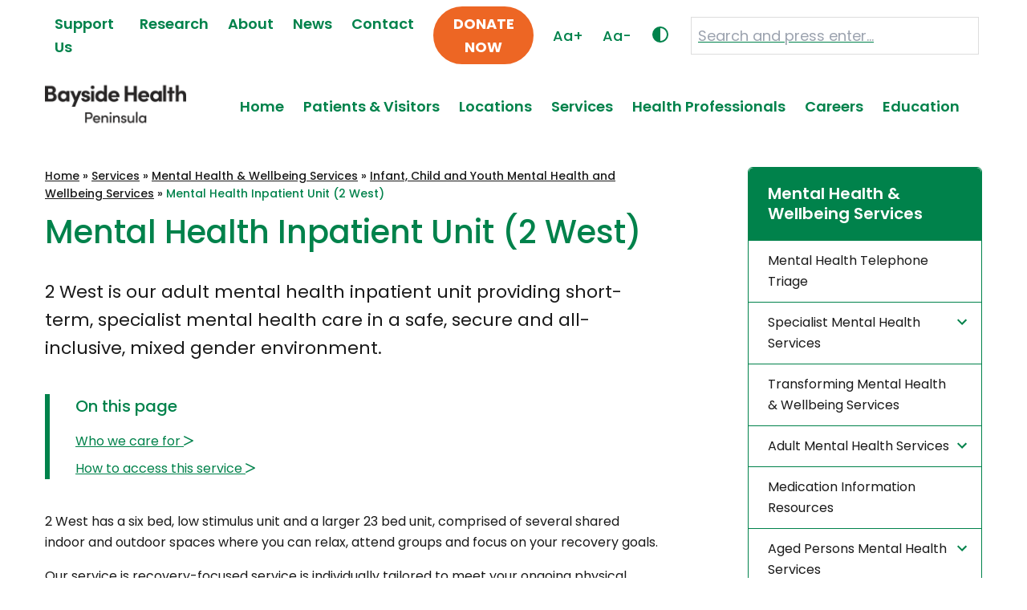

--- FILE ---
content_type: text/html; charset=UTF-8
request_url: https://www.peninsulahealth.org.au/services/mental-health-services/youth/mental-health-inpatient-unit-2-west/
body_size: 22761
content:
<!DOCTYPE html>
<html lang="en-AU">

<head>

	<meta charset="UTF-8">
	<meta name="viewport" content="width=device-width, initial-scale=1">
	<link rel="profile" href="https://gmpg.org/xfn/11">
	<link rel="pingback" href="https://www.peninsulahealth.org.au/xmlrpc.php">
	<link rel="preconnect" href="https://fonts.googleapis.com">
	<link rel="preconnect" href="https://fonts.gstatic.com" crossorigin>

	<meta name='robots' content='index, follow, max-image-preview:large, max-snippet:-1, max-video-preview:-1' />

	<!-- This site is optimized with the Yoast SEO plugin v26.7 - https://yoast.com/wordpress/plugins/seo/ -->
	<title>Mental Health Inpatient Unit (2 West) - Bayside Health Peninsula</title>
	<link rel="canonical" href="https://www.peninsulahealth.org.au/services/mental-health-services/youth/mental-health-inpatient-unit-2-west/" />
	<meta property="og:locale" content="en_US" />
	<meta property="og:type" content="article" />
	<meta property="og:title" content="Mental Health Inpatient Unit (2 West) - Bayside Health Peninsula" />
	<meta property="og:description" content="2 West is our adult mental health inpatient unit providing short-term, specialist mental health care in a safe, secure and all-inclusive, mixed gender environment. 2 West has a six bed, low stimulus unit and a larger 23 bed unit, comprised of several shared indoor and outdoor spaces where you can relax, attend groups and focus ..." />
	<meta property="og:url" content="https://www.peninsulahealth.org.au/services/mental-health-services/youth/mental-health-inpatient-unit-2-west/" />
	<meta property="og:site_name" content="Bayside Health Peninsula" />
	<meta property="article:modified_time" content="2023-08-18T01:34:10+00:00" />
	<meta name="twitter:card" content="summary_large_image" />
	<script type="application/ld+json" class="yoast-schema-graph">{"@context":"https://schema.org","@graph":[{"@type":"WebPage","@id":"https://www.peninsulahealth.org.au/services/mental-health-services/youth/mental-health-inpatient-unit-2-west/","url":"https://www.peninsulahealth.org.au/services/mental-health-services/youth/mental-health-inpatient-unit-2-west/","name":"Mental Health Inpatient Unit (2 West) - Bayside Health Peninsula","isPartOf":{"@id":"https://www.peninsulahealth.org.au/#website"},"primaryImageOfPage":{"@id":"https://www.peninsulahealth.org.au/services/mental-health-services/youth/mental-health-inpatient-unit-2-west/#primaryimage"},"image":{"@id":"https://www.peninsulahealth.org.au/services/mental-health-services/youth/mental-health-inpatient-unit-2-west/#primaryimage"},"thumbnailUrl":"https://www.peninsulahealth.org.au/wp-content/uploads/default-featured-ph-600x400-1.png","datePublished":"2023-07-07T04:52:24+00:00","dateModified":"2023-08-18T01:34:10+00:00","breadcrumb":{"@id":"https://www.peninsulahealth.org.au/services/mental-health-services/youth/mental-health-inpatient-unit-2-west/#breadcrumb"},"inLanguage":"en-AU","potentialAction":[{"@type":"ReadAction","target":["https://www.peninsulahealth.org.au/services/mental-health-services/youth/mental-health-inpatient-unit-2-west/"]}]},{"@type":"ImageObject","inLanguage":"en-AU","@id":"https://www.peninsulahealth.org.au/services/mental-health-services/youth/mental-health-inpatient-unit-2-west/#primaryimage","url":"https://www.peninsulahealth.org.au/wp-content/uploads/default-featured-ph-600x400-1.png","contentUrl":"https://www.peninsulahealth.org.au/wp-content/uploads/default-featured-ph-600x400-1.png","width":600,"height":400},{"@type":"BreadcrumbList","@id":"https://www.peninsulahealth.org.au/services/mental-health-services/youth/mental-health-inpatient-unit-2-west/#breadcrumb","itemListElement":[{"@type":"ListItem","position":1,"name":"Home","item":"https://www.peninsulahealth.org.au/"},{"@type":"ListItem","position":2,"name":"Services","item":"https://www.peninsulahealth.org.au/services/"},{"@type":"ListItem","position":3,"name":"Mental Health &#038; Wellbeing Services","item":"https://www.peninsulahealth.org.au/services/mental-health-services/"},{"@type":"ListItem","position":4,"name":"Infant, Child and Youth Mental Health and Wellbeing Services","item":"https://www.peninsulahealth.org.au/services/mental-health-services/youth/"},{"@type":"ListItem","position":5,"name":"Mental Health Inpatient Unit (2 West)"}]},{"@type":"WebSite","@id":"https://www.peninsulahealth.org.au/#website","url":"https://www.peninsulahealth.org.au/","name":"Bayside Health Peninsula","description":"","publisher":{"@id":"https://www.peninsulahealth.org.au/#organization"},"potentialAction":[{"@type":"SearchAction","target":{"@type":"EntryPoint","urlTemplate":"https://www.peninsulahealth.org.au/?s={search_term_string}"},"query-input":{"@type":"PropertyValueSpecification","valueRequired":true,"valueName":"search_term_string"}}],"inLanguage":"en-AU"},{"@type":"Organization","@id":"https://www.peninsulahealth.org.au/#organization","name":"Bayside Health Peninsula","url":"https://www.peninsulahealth.org.au/","logo":{"@type":"ImageObject","inLanguage":"en-AU","@id":"https://www.peninsulahealth.org.au/#/schema/logo/image/","url":"https://www.peninsulahealth.org.au/wp-content/uploads/cropped-logo-rough.png","contentUrl":"https://www.peninsulahealth.org.au/wp-content/uploads/cropped-logo-rough.png","width":360,"height":180,"caption":"Bayside Health Peninsula"},"image":{"@id":"https://www.peninsulahealth.org.au/#/schema/logo/image/"}}]}</script>
	<!-- / Yoast SEO plugin. -->


<link rel='dns-prefetch' href='//maps.googleapis.com' />
<link rel='dns-prefetch' href='//kit.fontawesome.com' />
<link rel='dns-prefetch' href='//fonts.googleapis.com' />
<link rel="alternate" type="application/rss+xml" title="Bayside Health Peninsula &raquo; Feed" href="https://www.peninsulahealth.org.au/feed/" />
<link rel="alternate" type="application/rss+xml" title="Bayside Health Peninsula &raquo; Comments Feed" href="https://www.peninsulahealth.org.au/comments/feed/" />
<link rel="alternate" title="oEmbed (JSON)" type="application/json+oembed" href="https://www.peninsulahealth.org.au/wp-json/oembed/1.0/embed?url=https%3A%2F%2Fwww.peninsulahealth.org.au%2Fservices%2Fmental-health-services%2Fyouth%2Fmental-health-inpatient-unit-2-west%2F" />
<link rel="alternate" title="oEmbed (XML)" type="text/xml+oembed" href="https://www.peninsulahealth.org.au/wp-json/oembed/1.0/embed?url=https%3A%2F%2Fwww.peninsulahealth.org.au%2Fservices%2Fmental-health-services%2Fyouth%2Fmental-health-inpatient-unit-2-west%2F&#038;format=xml" />
		<!-- This site uses the Google Analytics by MonsterInsights plugin v9.11.1 - Using Analytics tracking - https://www.monsterinsights.com/ -->
							<script src="//www.googletagmanager.com/gtag/js?id=G-0YMCY3HY8R"  data-cfasync="false" data-wpfc-render="false" type="text/javascript" async></script>
			<script data-cfasync="false" data-wpfc-render="false" type="text/javascript">
				var mi_version = '9.11.1';
				var mi_track_user = true;
				var mi_no_track_reason = '';
								var MonsterInsightsDefaultLocations = {"page_location":"https:\/\/www.peninsulahealth.org.au\/services\/mental-health-services\/youth\/mental-health-inpatient-unit-2-west\/"};
								if ( typeof MonsterInsightsPrivacyGuardFilter === 'function' ) {
					var MonsterInsightsLocations = (typeof MonsterInsightsExcludeQuery === 'object') ? MonsterInsightsPrivacyGuardFilter( MonsterInsightsExcludeQuery ) : MonsterInsightsPrivacyGuardFilter( MonsterInsightsDefaultLocations );
				} else {
					var MonsterInsightsLocations = (typeof MonsterInsightsExcludeQuery === 'object') ? MonsterInsightsExcludeQuery : MonsterInsightsDefaultLocations;
				}

								var disableStrs = [
										'ga-disable-G-0YMCY3HY8R',
									];

				/* Function to detect opted out users */
				function __gtagTrackerIsOptedOut() {
					for (var index = 0; index < disableStrs.length; index++) {
						if (document.cookie.indexOf(disableStrs[index] + '=true') > -1) {
							return true;
						}
					}

					return false;
				}

				/* Disable tracking if the opt-out cookie exists. */
				if (__gtagTrackerIsOptedOut()) {
					for (var index = 0; index < disableStrs.length; index++) {
						window[disableStrs[index]] = true;
					}
				}

				/* Opt-out function */
				function __gtagTrackerOptout() {
					for (var index = 0; index < disableStrs.length; index++) {
						document.cookie = disableStrs[index] + '=true; expires=Thu, 31 Dec 2099 23:59:59 UTC; path=/';
						window[disableStrs[index]] = true;
					}
				}

				if ('undefined' === typeof gaOptout) {
					function gaOptout() {
						__gtagTrackerOptout();
					}
				}
								window.dataLayer = window.dataLayer || [];

				window.MonsterInsightsDualTracker = {
					helpers: {},
					trackers: {},
				};
				if (mi_track_user) {
					function __gtagDataLayer() {
						dataLayer.push(arguments);
					}

					function __gtagTracker(type, name, parameters) {
						if (!parameters) {
							parameters = {};
						}

						if (parameters.send_to) {
							__gtagDataLayer.apply(null, arguments);
							return;
						}

						if (type === 'event') {
														parameters.send_to = monsterinsights_frontend.v4_id;
							var hookName = name;
							if (typeof parameters['event_category'] !== 'undefined') {
								hookName = parameters['event_category'] + ':' + name;
							}

							if (typeof MonsterInsightsDualTracker.trackers[hookName] !== 'undefined') {
								MonsterInsightsDualTracker.trackers[hookName](parameters);
							} else {
								__gtagDataLayer('event', name, parameters);
							}
							
						} else {
							__gtagDataLayer.apply(null, arguments);
						}
					}

					__gtagTracker('js', new Date());
					__gtagTracker('set', {
						'developer_id.dZGIzZG': true,
											});
					if ( MonsterInsightsLocations.page_location ) {
						__gtagTracker('set', MonsterInsightsLocations);
					}
										__gtagTracker('config', 'G-0YMCY3HY8R', {"forceSSL":"true","link_attribution":"true"} );
										window.gtag = __gtagTracker;										(function () {
						/* https://developers.google.com/analytics/devguides/collection/analyticsjs/ */
						/* ga and __gaTracker compatibility shim. */
						var noopfn = function () {
							return null;
						};
						var newtracker = function () {
							return new Tracker();
						};
						var Tracker = function () {
							return null;
						};
						var p = Tracker.prototype;
						p.get = noopfn;
						p.set = noopfn;
						p.send = function () {
							var args = Array.prototype.slice.call(arguments);
							args.unshift('send');
							__gaTracker.apply(null, args);
						};
						var __gaTracker = function () {
							var len = arguments.length;
							if (len === 0) {
								return;
							}
							var f = arguments[len - 1];
							if (typeof f !== 'object' || f === null || typeof f.hitCallback !== 'function') {
								if ('send' === arguments[0]) {
									var hitConverted, hitObject = false, action;
									if ('event' === arguments[1]) {
										if ('undefined' !== typeof arguments[3]) {
											hitObject = {
												'eventAction': arguments[3],
												'eventCategory': arguments[2],
												'eventLabel': arguments[4],
												'value': arguments[5] ? arguments[5] : 1,
											}
										}
									}
									if ('pageview' === arguments[1]) {
										if ('undefined' !== typeof arguments[2]) {
											hitObject = {
												'eventAction': 'page_view',
												'page_path': arguments[2],
											}
										}
									}
									if (typeof arguments[2] === 'object') {
										hitObject = arguments[2];
									}
									if (typeof arguments[5] === 'object') {
										Object.assign(hitObject, arguments[5]);
									}
									if ('undefined' !== typeof arguments[1].hitType) {
										hitObject = arguments[1];
										if ('pageview' === hitObject.hitType) {
											hitObject.eventAction = 'page_view';
										}
									}
									if (hitObject) {
										action = 'timing' === arguments[1].hitType ? 'timing_complete' : hitObject.eventAction;
										hitConverted = mapArgs(hitObject);
										__gtagTracker('event', action, hitConverted);
									}
								}
								return;
							}

							function mapArgs(args) {
								var arg, hit = {};
								var gaMap = {
									'eventCategory': 'event_category',
									'eventAction': 'event_action',
									'eventLabel': 'event_label',
									'eventValue': 'event_value',
									'nonInteraction': 'non_interaction',
									'timingCategory': 'event_category',
									'timingVar': 'name',
									'timingValue': 'value',
									'timingLabel': 'event_label',
									'page': 'page_path',
									'location': 'page_location',
									'title': 'page_title',
									'referrer' : 'page_referrer',
								};
								for (arg in args) {
																		if (!(!args.hasOwnProperty(arg) || !gaMap.hasOwnProperty(arg))) {
										hit[gaMap[arg]] = args[arg];
									} else {
										hit[arg] = args[arg];
									}
								}
								return hit;
							}

							try {
								f.hitCallback();
							} catch (ex) {
							}
						};
						__gaTracker.create = newtracker;
						__gaTracker.getByName = newtracker;
						__gaTracker.getAll = function () {
							return [];
						};
						__gaTracker.remove = noopfn;
						__gaTracker.loaded = true;
						window['__gaTracker'] = __gaTracker;
					})();
									} else {
										console.log("");
					(function () {
						function __gtagTracker() {
							return null;
						}

						window['__gtagTracker'] = __gtagTracker;
						window['gtag'] = __gtagTracker;
					})();
									}
			</script>
							<!-- / Google Analytics by MonsterInsights -->
		<style id='wp-img-auto-sizes-contain-inline-css' type='text/css'>
img:is([sizes=auto i],[sizes^="auto," i]){contain-intrinsic-size:3000px 1500px}
/*# sourceURL=wp-img-auto-sizes-contain-inline-css */
</style>
<link rel='stylesheet' id='wp-block-library-css' href='https://www.peninsulahealth.org.au/wp-includes/css/dist/block-library/style.min.css?ver=0d217fc4e6e1717e3b7e9e014a5460e8' type='text/css' media='all' />
<style id='wp-block-gallery-inline-css' type='text/css'>
.blocks-gallery-grid:not(.has-nested-images),.wp-block-gallery:not(.has-nested-images){display:flex;flex-wrap:wrap;list-style-type:none;margin:0;padding:0}.blocks-gallery-grid:not(.has-nested-images) .blocks-gallery-image,.blocks-gallery-grid:not(.has-nested-images) .blocks-gallery-item,.wp-block-gallery:not(.has-nested-images) .blocks-gallery-image,.wp-block-gallery:not(.has-nested-images) .blocks-gallery-item{display:flex;flex-direction:column;flex-grow:1;justify-content:center;margin:0 1em 1em 0;position:relative;width:calc(50% - 1em)}.blocks-gallery-grid:not(.has-nested-images) .blocks-gallery-image:nth-of-type(2n),.blocks-gallery-grid:not(.has-nested-images) .blocks-gallery-item:nth-of-type(2n),.wp-block-gallery:not(.has-nested-images) .blocks-gallery-image:nth-of-type(2n),.wp-block-gallery:not(.has-nested-images) .blocks-gallery-item:nth-of-type(2n){margin-right:0}.blocks-gallery-grid:not(.has-nested-images) .blocks-gallery-image figure,.blocks-gallery-grid:not(.has-nested-images) .blocks-gallery-item figure,.wp-block-gallery:not(.has-nested-images) .blocks-gallery-image figure,.wp-block-gallery:not(.has-nested-images) .blocks-gallery-item figure{align-items:flex-end;display:flex;height:100%;justify-content:flex-start;margin:0}.blocks-gallery-grid:not(.has-nested-images) .blocks-gallery-image img,.blocks-gallery-grid:not(.has-nested-images) .blocks-gallery-item img,.wp-block-gallery:not(.has-nested-images) .blocks-gallery-image img,.wp-block-gallery:not(.has-nested-images) .blocks-gallery-item img{display:block;height:auto;max-width:100%;width:auto}.blocks-gallery-grid:not(.has-nested-images) .blocks-gallery-image figcaption,.blocks-gallery-grid:not(.has-nested-images) .blocks-gallery-item figcaption,.wp-block-gallery:not(.has-nested-images) .blocks-gallery-image figcaption,.wp-block-gallery:not(.has-nested-images) .blocks-gallery-item figcaption{background:linear-gradient(0deg,#000000b3,#0000004d 70%,#0000);bottom:0;box-sizing:border-box;color:#fff;font-size:.8em;margin:0;max-height:100%;overflow:auto;padding:3em .77em .7em;position:absolute;text-align:center;width:100%;z-index:2}.blocks-gallery-grid:not(.has-nested-images) .blocks-gallery-image figcaption img,.blocks-gallery-grid:not(.has-nested-images) .blocks-gallery-item figcaption img,.wp-block-gallery:not(.has-nested-images) .blocks-gallery-image figcaption img,.wp-block-gallery:not(.has-nested-images) .blocks-gallery-item figcaption img{display:inline}.blocks-gallery-grid:not(.has-nested-images) figcaption,.wp-block-gallery:not(.has-nested-images) figcaption{flex-grow:1}.blocks-gallery-grid:not(.has-nested-images).is-cropped .blocks-gallery-image a,.blocks-gallery-grid:not(.has-nested-images).is-cropped .blocks-gallery-image img,.blocks-gallery-grid:not(.has-nested-images).is-cropped .blocks-gallery-item a,.blocks-gallery-grid:not(.has-nested-images).is-cropped .blocks-gallery-item img,.wp-block-gallery:not(.has-nested-images).is-cropped .blocks-gallery-image a,.wp-block-gallery:not(.has-nested-images).is-cropped .blocks-gallery-image img,.wp-block-gallery:not(.has-nested-images).is-cropped .blocks-gallery-item a,.wp-block-gallery:not(.has-nested-images).is-cropped .blocks-gallery-item img{flex:1;height:100%;object-fit:cover;width:100%}.blocks-gallery-grid:not(.has-nested-images).columns-1 .blocks-gallery-image,.blocks-gallery-grid:not(.has-nested-images).columns-1 .blocks-gallery-item,.wp-block-gallery:not(.has-nested-images).columns-1 .blocks-gallery-image,.wp-block-gallery:not(.has-nested-images).columns-1 .blocks-gallery-item{margin-right:0;width:100%}@media (min-width:600px){.blocks-gallery-grid:not(.has-nested-images).columns-3 .blocks-gallery-image,.blocks-gallery-grid:not(.has-nested-images).columns-3 .blocks-gallery-item,.wp-block-gallery:not(.has-nested-images).columns-3 .blocks-gallery-image,.wp-block-gallery:not(.has-nested-images).columns-3 .blocks-gallery-item{margin-right:1em;width:calc(33.33333% - .66667em)}.blocks-gallery-grid:not(.has-nested-images).columns-4 .blocks-gallery-image,.blocks-gallery-grid:not(.has-nested-images).columns-4 .blocks-gallery-item,.wp-block-gallery:not(.has-nested-images).columns-4 .blocks-gallery-image,.wp-block-gallery:not(.has-nested-images).columns-4 .blocks-gallery-item{margin-right:1em;width:calc(25% - .75em)}.blocks-gallery-grid:not(.has-nested-images).columns-5 .blocks-gallery-image,.blocks-gallery-grid:not(.has-nested-images).columns-5 .blocks-gallery-item,.wp-block-gallery:not(.has-nested-images).columns-5 .blocks-gallery-image,.wp-block-gallery:not(.has-nested-images).columns-5 .blocks-gallery-item{margin-right:1em;width:calc(20% - .8em)}.blocks-gallery-grid:not(.has-nested-images).columns-6 .blocks-gallery-image,.blocks-gallery-grid:not(.has-nested-images).columns-6 .blocks-gallery-item,.wp-block-gallery:not(.has-nested-images).columns-6 .blocks-gallery-image,.wp-block-gallery:not(.has-nested-images).columns-6 .blocks-gallery-item{margin-right:1em;width:calc(16.66667% - .83333em)}.blocks-gallery-grid:not(.has-nested-images).columns-7 .blocks-gallery-image,.blocks-gallery-grid:not(.has-nested-images).columns-7 .blocks-gallery-item,.wp-block-gallery:not(.has-nested-images).columns-7 .blocks-gallery-image,.wp-block-gallery:not(.has-nested-images).columns-7 .blocks-gallery-item{margin-right:1em;width:calc(14.28571% - .85714em)}.blocks-gallery-grid:not(.has-nested-images).columns-8 .blocks-gallery-image,.blocks-gallery-grid:not(.has-nested-images).columns-8 .blocks-gallery-item,.wp-block-gallery:not(.has-nested-images).columns-8 .blocks-gallery-image,.wp-block-gallery:not(.has-nested-images).columns-8 .blocks-gallery-item{margin-right:1em;width:calc(12.5% - .875em)}.blocks-gallery-grid:not(.has-nested-images).columns-1 .blocks-gallery-image:nth-of-type(1n),.blocks-gallery-grid:not(.has-nested-images).columns-1 .blocks-gallery-item:nth-of-type(1n),.blocks-gallery-grid:not(.has-nested-images).columns-2 .blocks-gallery-image:nth-of-type(2n),.blocks-gallery-grid:not(.has-nested-images).columns-2 .blocks-gallery-item:nth-of-type(2n),.blocks-gallery-grid:not(.has-nested-images).columns-3 .blocks-gallery-image:nth-of-type(3n),.blocks-gallery-grid:not(.has-nested-images).columns-3 .blocks-gallery-item:nth-of-type(3n),.blocks-gallery-grid:not(.has-nested-images).columns-4 .blocks-gallery-image:nth-of-type(4n),.blocks-gallery-grid:not(.has-nested-images).columns-4 .blocks-gallery-item:nth-of-type(4n),.blocks-gallery-grid:not(.has-nested-images).columns-5 .blocks-gallery-image:nth-of-type(5n),.blocks-gallery-grid:not(.has-nested-images).columns-5 .blocks-gallery-item:nth-of-type(5n),.blocks-gallery-grid:not(.has-nested-images).columns-6 .blocks-gallery-image:nth-of-type(6n),.blocks-gallery-grid:not(.has-nested-images).columns-6 .blocks-gallery-item:nth-of-type(6n),.blocks-gallery-grid:not(.has-nested-images).columns-7 .blocks-gallery-image:nth-of-type(7n),.blocks-gallery-grid:not(.has-nested-images).columns-7 .blocks-gallery-item:nth-of-type(7n),.blocks-gallery-grid:not(.has-nested-images).columns-8 .blocks-gallery-image:nth-of-type(8n),.blocks-gallery-grid:not(.has-nested-images).columns-8 .blocks-gallery-item:nth-of-type(8n),.wp-block-gallery:not(.has-nested-images).columns-1 .blocks-gallery-image:nth-of-type(1n),.wp-block-gallery:not(.has-nested-images).columns-1 .blocks-gallery-item:nth-of-type(1n),.wp-block-gallery:not(.has-nested-images).columns-2 .blocks-gallery-image:nth-of-type(2n),.wp-block-gallery:not(.has-nested-images).columns-2 .blocks-gallery-item:nth-of-type(2n),.wp-block-gallery:not(.has-nested-images).columns-3 .blocks-gallery-image:nth-of-type(3n),.wp-block-gallery:not(.has-nested-images).columns-3 .blocks-gallery-item:nth-of-type(3n),.wp-block-gallery:not(.has-nested-images).columns-4 .blocks-gallery-image:nth-of-type(4n),.wp-block-gallery:not(.has-nested-images).columns-4 .blocks-gallery-item:nth-of-type(4n),.wp-block-gallery:not(.has-nested-images).columns-5 .blocks-gallery-image:nth-of-type(5n),.wp-block-gallery:not(.has-nested-images).columns-5 .blocks-gallery-item:nth-of-type(5n),.wp-block-gallery:not(.has-nested-images).columns-6 .blocks-gallery-image:nth-of-type(6n),.wp-block-gallery:not(.has-nested-images).columns-6 .blocks-gallery-item:nth-of-type(6n),.wp-block-gallery:not(.has-nested-images).columns-7 .blocks-gallery-image:nth-of-type(7n),.wp-block-gallery:not(.has-nested-images).columns-7 .blocks-gallery-item:nth-of-type(7n),.wp-block-gallery:not(.has-nested-images).columns-8 .blocks-gallery-image:nth-of-type(8n),.wp-block-gallery:not(.has-nested-images).columns-8 .blocks-gallery-item:nth-of-type(8n){margin-right:0}}.blocks-gallery-grid:not(.has-nested-images) .blocks-gallery-image:last-child,.blocks-gallery-grid:not(.has-nested-images) .blocks-gallery-item:last-child,.wp-block-gallery:not(.has-nested-images) .blocks-gallery-image:last-child,.wp-block-gallery:not(.has-nested-images) .blocks-gallery-item:last-child{margin-right:0}.blocks-gallery-grid:not(.has-nested-images).alignleft,.blocks-gallery-grid:not(.has-nested-images).alignright,.wp-block-gallery:not(.has-nested-images).alignleft,.wp-block-gallery:not(.has-nested-images).alignright{max-width:420px;width:100%}.blocks-gallery-grid:not(.has-nested-images).aligncenter .blocks-gallery-item figure,.wp-block-gallery:not(.has-nested-images).aligncenter .blocks-gallery-item figure{justify-content:center}.wp-block-gallery:not(.is-cropped) .blocks-gallery-item{align-self:flex-start}figure.wp-block-gallery.has-nested-images{align-items:normal}.wp-block-gallery.has-nested-images figure.wp-block-image:not(#individual-image){margin:0;width:calc(50% - var(--wp--style--unstable-gallery-gap, 16px)/2)}.wp-block-gallery.has-nested-images figure.wp-block-image{box-sizing:border-box;display:flex;flex-direction:column;flex-grow:1;justify-content:center;max-width:100%;position:relative}.wp-block-gallery.has-nested-images figure.wp-block-image>a,.wp-block-gallery.has-nested-images figure.wp-block-image>div{flex-direction:column;flex-grow:1;margin:0}.wp-block-gallery.has-nested-images figure.wp-block-image img{display:block;height:auto;max-width:100%!important;width:auto}.wp-block-gallery.has-nested-images figure.wp-block-image figcaption,.wp-block-gallery.has-nested-images figure.wp-block-image:has(figcaption):before{bottom:0;left:0;max-height:100%;position:absolute;right:0}.wp-block-gallery.has-nested-images figure.wp-block-image:has(figcaption):before{backdrop-filter:blur(3px);content:"";height:100%;-webkit-mask-image:linear-gradient(0deg,#000 20%,#0000);mask-image:linear-gradient(0deg,#000 20%,#0000);max-height:40%;pointer-events:none}.wp-block-gallery.has-nested-images figure.wp-block-image figcaption{box-sizing:border-box;color:#fff;font-size:13px;margin:0;overflow:auto;padding:1em;text-align:center;text-shadow:0 0 1.5px #000}.wp-block-gallery.has-nested-images figure.wp-block-image figcaption::-webkit-scrollbar{height:12px;width:12px}.wp-block-gallery.has-nested-images figure.wp-block-image figcaption::-webkit-scrollbar-track{background-color:initial}.wp-block-gallery.has-nested-images figure.wp-block-image figcaption::-webkit-scrollbar-thumb{background-clip:padding-box;background-color:initial;border:3px solid #0000;border-radius:8px}.wp-block-gallery.has-nested-images figure.wp-block-image figcaption:focus-within::-webkit-scrollbar-thumb,.wp-block-gallery.has-nested-images figure.wp-block-image figcaption:focus::-webkit-scrollbar-thumb,.wp-block-gallery.has-nested-images figure.wp-block-image figcaption:hover::-webkit-scrollbar-thumb{background-color:#fffc}.wp-block-gallery.has-nested-images figure.wp-block-image figcaption{scrollbar-color:#0000 #0000;scrollbar-gutter:stable both-edges;scrollbar-width:thin}.wp-block-gallery.has-nested-images figure.wp-block-image figcaption:focus,.wp-block-gallery.has-nested-images figure.wp-block-image figcaption:focus-within,.wp-block-gallery.has-nested-images figure.wp-block-image figcaption:hover{scrollbar-color:#fffc #0000}.wp-block-gallery.has-nested-images figure.wp-block-image figcaption{will-change:transform}@media (hover:none){.wp-block-gallery.has-nested-images figure.wp-block-image figcaption{scrollbar-color:#fffc #0000}}.wp-block-gallery.has-nested-images figure.wp-block-image figcaption{background:linear-gradient(0deg,#0006,#0000)}.wp-block-gallery.has-nested-images figure.wp-block-image figcaption img{display:inline}.wp-block-gallery.has-nested-images figure.wp-block-image figcaption a{color:inherit}.wp-block-gallery.has-nested-images figure.wp-block-image.has-custom-border img{box-sizing:border-box}.wp-block-gallery.has-nested-images figure.wp-block-image.has-custom-border>a,.wp-block-gallery.has-nested-images figure.wp-block-image.has-custom-border>div,.wp-block-gallery.has-nested-images figure.wp-block-image.is-style-rounded>a,.wp-block-gallery.has-nested-images figure.wp-block-image.is-style-rounded>div{flex:1 1 auto}.wp-block-gallery.has-nested-images figure.wp-block-image.has-custom-border figcaption,.wp-block-gallery.has-nested-images figure.wp-block-image.is-style-rounded figcaption{background:none;color:inherit;flex:initial;margin:0;padding:10px 10px 9px;position:relative;text-shadow:none}.wp-block-gallery.has-nested-images figure.wp-block-image.has-custom-border:before,.wp-block-gallery.has-nested-images figure.wp-block-image.is-style-rounded:before{content:none}.wp-block-gallery.has-nested-images figcaption{flex-basis:100%;flex-grow:1;text-align:center}.wp-block-gallery.has-nested-images:not(.is-cropped) figure.wp-block-image:not(#individual-image){margin-bottom:auto;margin-top:0}.wp-block-gallery.has-nested-images.is-cropped figure.wp-block-image:not(#individual-image){align-self:inherit}.wp-block-gallery.has-nested-images.is-cropped figure.wp-block-image:not(#individual-image)>a,.wp-block-gallery.has-nested-images.is-cropped figure.wp-block-image:not(#individual-image)>div:not(.components-drop-zone){display:flex}.wp-block-gallery.has-nested-images.is-cropped figure.wp-block-image:not(#individual-image) a,.wp-block-gallery.has-nested-images.is-cropped figure.wp-block-image:not(#individual-image) img{flex:1 0 0%;height:100%;object-fit:cover;width:100%}.wp-block-gallery.has-nested-images.columns-1 figure.wp-block-image:not(#individual-image){width:100%}@media (min-width:600px){.wp-block-gallery.has-nested-images.columns-3 figure.wp-block-image:not(#individual-image){width:calc(33.33333% - var(--wp--style--unstable-gallery-gap, 16px)*.66667)}.wp-block-gallery.has-nested-images.columns-4 figure.wp-block-image:not(#individual-image){width:calc(25% - var(--wp--style--unstable-gallery-gap, 16px)*.75)}.wp-block-gallery.has-nested-images.columns-5 figure.wp-block-image:not(#individual-image){width:calc(20% - var(--wp--style--unstable-gallery-gap, 16px)*.8)}.wp-block-gallery.has-nested-images.columns-6 figure.wp-block-image:not(#individual-image){width:calc(16.66667% - var(--wp--style--unstable-gallery-gap, 16px)*.83333)}.wp-block-gallery.has-nested-images.columns-7 figure.wp-block-image:not(#individual-image){width:calc(14.28571% - var(--wp--style--unstable-gallery-gap, 16px)*.85714)}.wp-block-gallery.has-nested-images.columns-8 figure.wp-block-image:not(#individual-image){width:calc(12.5% - var(--wp--style--unstable-gallery-gap, 16px)*.875)}.wp-block-gallery.has-nested-images.columns-default figure.wp-block-image:not(#individual-image){width:calc(33.33% - var(--wp--style--unstable-gallery-gap, 16px)*.66667)}.wp-block-gallery.has-nested-images.columns-default figure.wp-block-image:not(#individual-image):first-child:nth-last-child(2),.wp-block-gallery.has-nested-images.columns-default figure.wp-block-image:not(#individual-image):first-child:nth-last-child(2)~figure.wp-block-image:not(#individual-image){width:calc(50% - var(--wp--style--unstable-gallery-gap, 16px)*.5)}.wp-block-gallery.has-nested-images.columns-default figure.wp-block-image:not(#individual-image):first-child:last-child{width:100%}}.wp-block-gallery.has-nested-images.alignleft,.wp-block-gallery.has-nested-images.alignright{max-width:420px;width:100%}.wp-block-gallery.has-nested-images.aligncenter{justify-content:center}
/*# sourceURL=https://www.peninsulahealth.org.au/wp-includes/blocks/gallery/style.min.css */
</style>
<style id='wp-block-image-inline-css' type='text/css'>
.wp-block-image>a,.wp-block-image>figure>a{display:inline-block}.wp-block-image img{box-sizing:border-box;height:auto;max-width:100%;vertical-align:bottom}@media not (prefers-reduced-motion){.wp-block-image img.hide{visibility:hidden}.wp-block-image img.show{animation:show-content-image .4s}}.wp-block-image[style*=border-radius] img,.wp-block-image[style*=border-radius]>a{border-radius:inherit}.wp-block-image.has-custom-border img{box-sizing:border-box}.wp-block-image.aligncenter{text-align:center}.wp-block-image.alignfull>a,.wp-block-image.alignwide>a{width:100%}.wp-block-image.alignfull img,.wp-block-image.alignwide img{height:auto;width:100%}.wp-block-image .aligncenter,.wp-block-image .alignleft,.wp-block-image .alignright,.wp-block-image.aligncenter,.wp-block-image.alignleft,.wp-block-image.alignright{display:table}.wp-block-image .aligncenter>figcaption,.wp-block-image .alignleft>figcaption,.wp-block-image .alignright>figcaption,.wp-block-image.aligncenter>figcaption,.wp-block-image.alignleft>figcaption,.wp-block-image.alignright>figcaption{caption-side:bottom;display:table-caption}.wp-block-image .alignleft{float:left;margin:.5em 1em .5em 0}.wp-block-image .alignright{float:right;margin:.5em 0 .5em 1em}.wp-block-image .aligncenter{margin-left:auto;margin-right:auto}.wp-block-image :where(figcaption){margin-bottom:1em;margin-top:.5em}.wp-block-image.is-style-circle-mask img{border-radius:9999px}@supports ((-webkit-mask-image:none) or (mask-image:none)) or (-webkit-mask-image:none){.wp-block-image.is-style-circle-mask img{border-radius:0;-webkit-mask-image:url('data:image/svg+xml;utf8,<svg viewBox="0 0 100 100" xmlns="http://www.w3.org/2000/svg"><circle cx="50" cy="50" r="50"/></svg>');mask-image:url('data:image/svg+xml;utf8,<svg viewBox="0 0 100 100" xmlns="http://www.w3.org/2000/svg"><circle cx="50" cy="50" r="50"/></svg>');mask-mode:alpha;-webkit-mask-position:center;mask-position:center;-webkit-mask-repeat:no-repeat;mask-repeat:no-repeat;-webkit-mask-size:contain;mask-size:contain}}:root :where(.wp-block-image.is-style-rounded img,.wp-block-image .is-style-rounded img){border-radius:9999px}.wp-block-image figure{margin:0}.wp-lightbox-container{display:flex;flex-direction:column;position:relative}.wp-lightbox-container img{cursor:zoom-in}.wp-lightbox-container img:hover+button{opacity:1}.wp-lightbox-container button{align-items:center;backdrop-filter:blur(16px) saturate(180%);background-color:#5a5a5a40;border:none;border-radius:4px;cursor:zoom-in;display:flex;height:20px;justify-content:center;opacity:0;padding:0;position:absolute;right:16px;text-align:center;top:16px;width:20px;z-index:100}@media not (prefers-reduced-motion){.wp-lightbox-container button{transition:opacity .2s ease}}.wp-lightbox-container button:focus-visible{outline:3px auto #5a5a5a40;outline:3px auto -webkit-focus-ring-color;outline-offset:3px}.wp-lightbox-container button:hover{cursor:pointer;opacity:1}.wp-lightbox-container button:focus{opacity:1}.wp-lightbox-container button:focus,.wp-lightbox-container button:hover,.wp-lightbox-container button:not(:hover):not(:active):not(.has-background){background-color:#5a5a5a40;border:none}.wp-lightbox-overlay{box-sizing:border-box;cursor:zoom-out;height:100vh;left:0;overflow:hidden;position:fixed;top:0;visibility:hidden;width:100%;z-index:100000}.wp-lightbox-overlay .close-button{align-items:center;cursor:pointer;display:flex;justify-content:center;min-height:40px;min-width:40px;padding:0;position:absolute;right:calc(env(safe-area-inset-right) + 16px);top:calc(env(safe-area-inset-top) + 16px);z-index:5000000}.wp-lightbox-overlay .close-button:focus,.wp-lightbox-overlay .close-button:hover,.wp-lightbox-overlay .close-button:not(:hover):not(:active):not(.has-background){background:none;border:none}.wp-lightbox-overlay .lightbox-image-container{height:var(--wp--lightbox-container-height);left:50%;overflow:hidden;position:absolute;top:50%;transform:translate(-50%,-50%);transform-origin:top left;width:var(--wp--lightbox-container-width);z-index:9999999999}.wp-lightbox-overlay .wp-block-image{align-items:center;box-sizing:border-box;display:flex;height:100%;justify-content:center;margin:0;position:relative;transform-origin:0 0;width:100%;z-index:3000000}.wp-lightbox-overlay .wp-block-image img{height:var(--wp--lightbox-image-height);min-height:var(--wp--lightbox-image-height);min-width:var(--wp--lightbox-image-width);width:var(--wp--lightbox-image-width)}.wp-lightbox-overlay .wp-block-image figcaption{display:none}.wp-lightbox-overlay button{background:none;border:none}.wp-lightbox-overlay .scrim{background-color:#fff;height:100%;opacity:.9;position:absolute;width:100%;z-index:2000000}.wp-lightbox-overlay.active{visibility:visible}@media not (prefers-reduced-motion){.wp-lightbox-overlay.active{animation:turn-on-visibility .25s both}.wp-lightbox-overlay.active img{animation:turn-on-visibility .35s both}.wp-lightbox-overlay.show-closing-animation:not(.active){animation:turn-off-visibility .35s both}.wp-lightbox-overlay.show-closing-animation:not(.active) img{animation:turn-off-visibility .25s both}.wp-lightbox-overlay.zoom.active{animation:none;opacity:1;visibility:visible}.wp-lightbox-overlay.zoom.active .lightbox-image-container{animation:lightbox-zoom-in .4s}.wp-lightbox-overlay.zoom.active .lightbox-image-container img{animation:none}.wp-lightbox-overlay.zoom.active .scrim{animation:turn-on-visibility .4s forwards}.wp-lightbox-overlay.zoom.show-closing-animation:not(.active){animation:none}.wp-lightbox-overlay.zoom.show-closing-animation:not(.active) .lightbox-image-container{animation:lightbox-zoom-out .4s}.wp-lightbox-overlay.zoom.show-closing-animation:not(.active) .lightbox-image-container img{animation:none}.wp-lightbox-overlay.zoom.show-closing-animation:not(.active) .scrim{animation:turn-off-visibility .4s forwards}}@keyframes show-content-image{0%{visibility:hidden}99%{visibility:hidden}to{visibility:visible}}@keyframes turn-on-visibility{0%{opacity:0}to{opacity:1}}@keyframes turn-off-visibility{0%{opacity:1;visibility:visible}99%{opacity:0;visibility:visible}to{opacity:0;visibility:hidden}}@keyframes lightbox-zoom-in{0%{transform:translate(calc((-100vw + var(--wp--lightbox-scrollbar-width))/2 + var(--wp--lightbox-initial-left-position)),calc(-50vh + var(--wp--lightbox-initial-top-position))) scale(var(--wp--lightbox-scale))}to{transform:translate(-50%,-50%) scale(1)}}@keyframes lightbox-zoom-out{0%{transform:translate(-50%,-50%) scale(1);visibility:visible}99%{visibility:visible}to{transform:translate(calc((-100vw + var(--wp--lightbox-scrollbar-width))/2 + var(--wp--lightbox-initial-left-position)),calc(-50vh + var(--wp--lightbox-initial-top-position))) scale(var(--wp--lightbox-scale));visibility:hidden}}
/*# sourceURL=https://www.peninsulahealth.org.au/wp-includes/blocks/image/style.min.css */
</style>
<style id='wp-block-list-inline-css' type='text/css'>
ol,ul{box-sizing:border-box}:root :where(.wp-block-list.has-background){padding:1.25em 2.375em}
/*# sourceURL=https://www.peninsulahealth.org.au/wp-includes/blocks/list/style.min.css */
</style>
<style id='wp-block-columns-inline-css' type='text/css'>
.wp-block-columns{box-sizing:border-box;display:flex;flex-wrap:wrap!important}@media (min-width:782px){.wp-block-columns{flex-wrap:nowrap!important}}.wp-block-columns{align-items:normal!important}.wp-block-columns.are-vertically-aligned-top{align-items:flex-start}.wp-block-columns.are-vertically-aligned-center{align-items:center}.wp-block-columns.are-vertically-aligned-bottom{align-items:flex-end}@media (max-width:781px){.wp-block-columns:not(.is-not-stacked-on-mobile)>.wp-block-column{flex-basis:100%!important}}@media (min-width:782px){.wp-block-columns:not(.is-not-stacked-on-mobile)>.wp-block-column{flex-basis:0;flex-grow:1}.wp-block-columns:not(.is-not-stacked-on-mobile)>.wp-block-column[style*=flex-basis]{flex-grow:0}}.wp-block-columns.is-not-stacked-on-mobile{flex-wrap:nowrap!important}.wp-block-columns.is-not-stacked-on-mobile>.wp-block-column{flex-basis:0;flex-grow:1}.wp-block-columns.is-not-stacked-on-mobile>.wp-block-column[style*=flex-basis]{flex-grow:0}:where(.wp-block-columns){margin-bottom:1.75em}:where(.wp-block-columns.has-background){padding:1.25em 2.375em}.wp-block-column{flex-grow:1;min-width:0;overflow-wrap:break-word;word-break:break-word}.wp-block-column.is-vertically-aligned-top{align-self:flex-start}.wp-block-column.is-vertically-aligned-center{align-self:center}.wp-block-column.is-vertically-aligned-bottom{align-self:flex-end}.wp-block-column.is-vertically-aligned-stretch{align-self:stretch}.wp-block-column.is-vertically-aligned-bottom,.wp-block-column.is-vertically-aligned-center,.wp-block-column.is-vertically-aligned-top{width:100%}
/*# sourceURL=https://www.peninsulahealth.org.au/wp-includes/blocks/columns/style.min.css */
</style>
<style id='wp-block-group-inline-css' type='text/css'>
.wp-block-group{box-sizing:border-box}:where(.wp-block-group.wp-block-group-is-layout-constrained){position:relative}
/*# sourceURL=https://www.peninsulahealth.org.au/wp-includes/blocks/group/style.min.css */
</style>
<style id='global-styles-inline-css' type='text/css'>
:root{--wp--preset--aspect-ratio--square: 1;--wp--preset--aspect-ratio--4-3: 4/3;--wp--preset--aspect-ratio--3-4: 3/4;--wp--preset--aspect-ratio--3-2: 3/2;--wp--preset--aspect-ratio--2-3: 2/3;--wp--preset--aspect-ratio--16-9: 16/9;--wp--preset--aspect-ratio--9-16: 9/16;--wp--preset--color--black: #000000;--wp--preset--color--cyan-bluish-gray: #abb8c3;--wp--preset--color--white: #fff;--wp--preset--color--pale-pink: #f78da7;--wp--preset--color--vivid-red: #cf2e2e;--wp--preset--color--luminous-vivid-orange: #ff6900;--wp--preset--color--luminous-vivid-amber: #fcb900;--wp--preset--color--light-green-cyan: #7bdcb5;--wp--preset--color--vivid-green-cyan: #00d084;--wp--preset--color--pale-cyan-blue: #8ed1fc;--wp--preset--color--vivid-cyan-blue: #0693e3;--wp--preset--color--vivid-purple: #9b51e0;--wp--preset--color--nearly-black: #000;--wp--preset--color--ph-blue: #0078ca;--wp--preset--color--ph-green: #00a14b;--wp--preset--color--dark-blue: #bef5f0;--wp--preset--color--light-green: #c4de96;--wp--preset--color--sec-blue: #00b6f3;--wp--preset--color--sec-green: #00824b;--wp--preset--color--sec-light-orange: #f1dd69;--wp--preset--color--sec-orange: #ed6624;--wp--preset--color--ph-l-grey: #e6e9eb;--wp--preset--color--ph-d-grey: #414042;--wp--preset--gradient--vivid-cyan-blue-to-vivid-purple: linear-gradient(135deg,rgb(6,147,227) 0%,rgb(155,81,224) 100%);--wp--preset--gradient--light-green-cyan-to-vivid-green-cyan: linear-gradient(135deg,rgb(122,220,180) 0%,rgb(0,208,130) 100%);--wp--preset--gradient--luminous-vivid-amber-to-luminous-vivid-orange: linear-gradient(135deg,rgb(252,185,0) 0%,rgb(255,105,0) 100%);--wp--preset--gradient--luminous-vivid-orange-to-vivid-red: linear-gradient(135deg,rgb(255,105,0) 0%,rgb(207,46,46) 100%);--wp--preset--gradient--very-light-gray-to-cyan-bluish-gray: linear-gradient(135deg,rgb(238,238,238) 0%,rgb(169,184,195) 100%);--wp--preset--gradient--cool-to-warm-spectrum: linear-gradient(135deg,rgb(74,234,220) 0%,rgb(151,120,209) 20%,rgb(207,42,186) 40%,rgb(238,44,130) 60%,rgb(251,105,98) 80%,rgb(254,248,76) 100%);--wp--preset--gradient--blush-light-purple: linear-gradient(135deg,rgb(255,206,236) 0%,rgb(152,150,240) 100%);--wp--preset--gradient--blush-bordeaux: linear-gradient(135deg,rgb(254,205,165) 0%,rgb(254,45,45) 50%,rgb(107,0,62) 100%);--wp--preset--gradient--luminous-dusk: linear-gradient(135deg,rgb(255,203,112) 0%,rgb(199,81,192) 50%,rgb(65,88,208) 100%);--wp--preset--gradient--pale-ocean: linear-gradient(135deg,rgb(255,245,203) 0%,rgb(182,227,212) 50%,rgb(51,167,181) 100%);--wp--preset--gradient--electric-grass: linear-gradient(135deg,rgb(202,248,128) 0%,rgb(113,206,126) 100%);--wp--preset--gradient--midnight: linear-gradient(135deg,rgb(2,3,129) 0%,rgb(40,116,252) 100%);--wp--preset--font-size--small: 13px;--wp--preset--font-size--medium: 20px;--wp--preset--font-size--large: 36px;--wp--preset--font-size--x-large: 42px;--wp--preset--spacing--20: 0.44rem;--wp--preset--spacing--30: 0.67rem;--wp--preset--spacing--40: 1rem;--wp--preset--spacing--50: 1.5rem;--wp--preset--spacing--60: 2.25rem;--wp--preset--spacing--70: 3.38rem;--wp--preset--spacing--80: 5.06rem;--wp--preset--shadow--natural: 6px 6px 9px rgba(0, 0, 0, 0.2);--wp--preset--shadow--deep: 12px 12px 50px rgba(0, 0, 0, 0.4);--wp--preset--shadow--sharp: 6px 6px 0px rgba(0, 0, 0, 0.2);--wp--preset--shadow--outlined: 6px 6px 0px -3px rgb(255, 255, 255), 6px 6px rgb(0, 0, 0);--wp--preset--shadow--crisp: 6px 6px 0px rgb(0, 0, 0);}:root { --wp--style--global--content-size: 768px;--wp--style--global--wide-size: 1168px; }:where(body) { margin: 0; }.wp-site-blocks > .alignleft { float: left; margin-right: 2em; }.wp-site-blocks > .alignright { float: right; margin-left: 2em; }.wp-site-blocks > .aligncenter { justify-content: center; margin-left: auto; margin-right: auto; }:where(.wp-site-blocks) > * { margin-block-start: 24px; margin-block-end: 0; }:where(.wp-site-blocks) > :first-child { margin-block-start: 0; }:where(.wp-site-blocks) > :last-child { margin-block-end: 0; }:root { --wp--style--block-gap: 24px; }:root :where(.is-layout-flow) > :first-child{margin-block-start: 0;}:root :where(.is-layout-flow) > :last-child{margin-block-end: 0;}:root :where(.is-layout-flow) > *{margin-block-start: 24px;margin-block-end: 0;}:root :where(.is-layout-constrained) > :first-child{margin-block-start: 0;}:root :where(.is-layout-constrained) > :last-child{margin-block-end: 0;}:root :where(.is-layout-constrained) > *{margin-block-start: 24px;margin-block-end: 0;}:root :where(.is-layout-flex){gap: 24px;}:root :where(.is-layout-grid){gap: 24px;}.is-layout-flow > .alignleft{float: left;margin-inline-start: 0;margin-inline-end: 2em;}.is-layout-flow > .alignright{float: right;margin-inline-start: 2em;margin-inline-end: 0;}.is-layout-flow > .aligncenter{margin-left: auto !important;margin-right: auto !important;}.is-layout-constrained > .alignleft{float: left;margin-inline-start: 0;margin-inline-end: 2em;}.is-layout-constrained > .alignright{float: right;margin-inline-start: 2em;margin-inline-end: 0;}.is-layout-constrained > .aligncenter{margin-left: auto !important;margin-right: auto !important;}.is-layout-constrained > :where(:not(.alignleft):not(.alignright):not(.alignfull)){max-width: var(--wp--style--global--content-size);margin-left: auto !important;margin-right: auto !important;}.is-layout-constrained > .alignwide{max-width: var(--wp--style--global--wide-size);}body .is-layout-flex{display: flex;}.is-layout-flex{flex-wrap: wrap;align-items: center;}.is-layout-flex > :is(*, div){margin: 0;}body .is-layout-grid{display: grid;}.is-layout-grid > :is(*, div){margin: 0;}body{padding-top: 0px;padding-right: 0px;padding-bottom: 0px;padding-left: 0px;}a:where(:not(.wp-element-button)){text-decoration: underline;}:root :where(.wp-element-button, .wp-block-button__link){background-color: #32373c;border-width: 0;color: #fff;font-family: inherit;font-size: inherit;font-style: inherit;font-weight: inherit;letter-spacing: inherit;line-height: inherit;padding-top: calc(0.667em + 2px);padding-right: calc(1.333em + 2px);padding-bottom: calc(0.667em + 2px);padding-left: calc(1.333em + 2px);text-decoration: none;text-transform: inherit;}.has-black-color{color: var(--wp--preset--color--black) !important;}.has-cyan-bluish-gray-color{color: var(--wp--preset--color--cyan-bluish-gray) !important;}.has-white-color{color: var(--wp--preset--color--white) !important;}.has-pale-pink-color{color: var(--wp--preset--color--pale-pink) !important;}.has-vivid-red-color{color: var(--wp--preset--color--vivid-red) !important;}.has-luminous-vivid-orange-color{color: var(--wp--preset--color--luminous-vivid-orange) !important;}.has-luminous-vivid-amber-color{color: var(--wp--preset--color--luminous-vivid-amber) !important;}.has-light-green-cyan-color{color: var(--wp--preset--color--light-green-cyan) !important;}.has-vivid-green-cyan-color{color: var(--wp--preset--color--vivid-green-cyan) !important;}.has-pale-cyan-blue-color{color: var(--wp--preset--color--pale-cyan-blue) !important;}.has-vivid-cyan-blue-color{color: var(--wp--preset--color--vivid-cyan-blue) !important;}.has-vivid-purple-color{color: var(--wp--preset--color--vivid-purple) !important;}.has-nearly-black-color{color: var(--wp--preset--color--nearly-black) !important;}.has-ph-blue-color{color: var(--wp--preset--color--ph-blue) !important;}.has-ph-green-color{color: var(--wp--preset--color--ph-green) !important;}.has-dark-blue-color{color: var(--wp--preset--color--dark-blue) !important;}.has-light-green-color{color: var(--wp--preset--color--light-green) !important;}.has-sec-blue-color{color: var(--wp--preset--color--sec-blue) !important;}.has-sec-green-color{color: var(--wp--preset--color--sec-green) !important;}.has-sec-light-orange-color{color: var(--wp--preset--color--sec-light-orange) !important;}.has-sec-orange-color{color: var(--wp--preset--color--sec-orange) !important;}.has-ph-l-grey-color{color: var(--wp--preset--color--ph-l-grey) !important;}.has-ph-d-grey-color{color: var(--wp--preset--color--ph-d-grey) !important;}.has-black-background-color{background-color: var(--wp--preset--color--black) !important;}.has-cyan-bluish-gray-background-color{background-color: var(--wp--preset--color--cyan-bluish-gray) !important;}.has-white-background-color{background-color: var(--wp--preset--color--white) !important;}.has-pale-pink-background-color{background-color: var(--wp--preset--color--pale-pink) !important;}.has-vivid-red-background-color{background-color: var(--wp--preset--color--vivid-red) !important;}.has-luminous-vivid-orange-background-color{background-color: var(--wp--preset--color--luminous-vivid-orange) !important;}.has-luminous-vivid-amber-background-color{background-color: var(--wp--preset--color--luminous-vivid-amber) !important;}.has-light-green-cyan-background-color{background-color: var(--wp--preset--color--light-green-cyan) !important;}.has-vivid-green-cyan-background-color{background-color: var(--wp--preset--color--vivid-green-cyan) !important;}.has-pale-cyan-blue-background-color{background-color: var(--wp--preset--color--pale-cyan-blue) !important;}.has-vivid-cyan-blue-background-color{background-color: var(--wp--preset--color--vivid-cyan-blue) !important;}.has-vivid-purple-background-color{background-color: var(--wp--preset--color--vivid-purple) !important;}.has-nearly-black-background-color{background-color: var(--wp--preset--color--nearly-black) !important;}.has-ph-blue-background-color{background-color: var(--wp--preset--color--ph-blue) !important;}.has-ph-green-background-color{background-color: var(--wp--preset--color--ph-green) !important;}.has-dark-blue-background-color{background-color: var(--wp--preset--color--dark-blue) !important;}.has-light-green-background-color{background-color: var(--wp--preset--color--light-green) !important;}.has-sec-blue-background-color{background-color: var(--wp--preset--color--sec-blue) !important;}.has-sec-green-background-color{background-color: var(--wp--preset--color--sec-green) !important;}.has-sec-light-orange-background-color{background-color: var(--wp--preset--color--sec-light-orange) !important;}.has-sec-orange-background-color{background-color: var(--wp--preset--color--sec-orange) !important;}.has-ph-l-grey-background-color{background-color: var(--wp--preset--color--ph-l-grey) !important;}.has-ph-d-grey-background-color{background-color: var(--wp--preset--color--ph-d-grey) !important;}.has-black-border-color{border-color: var(--wp--preset--color--black) !important;}.has-cyan-bluish-gray-border-color{border-color: var(--wp--preset--color--cyan-bluish-gray) !important;}.has-white-border-color{border-color: var(--wp--preset--color--white) !important;}.has-pale-pink-border-color{border-color: var(--wp--preset--color--pale-pink) !important;}.has-vivid-red-border-color{border-color: var(--wp--preset--color--vivid-red) !important;}.has-luminous-vivid-orange-border-color{border-color: var(--wp--preset--color--luminous-vivid-orange) !important;}.has-luminous-vivid-amber-border-color{border-color: var(--wp--preset--color--luminous-vivid-amber) !important;}.has-light-green-cyan-border-color{border-color: var(--wp--preset--color--light-green-cyan) !important;}.has-vivid-green-cyan-border-color{border-color: var(--wp--preset--color--vivid-green-cyan) !important;}.has-pale-cyan-blue-border-color{border-color: var(--wp--preset--color--pale-cyan-blue) !important;}.has-vivid-cyan-blue-border-color{border-color: var(--wp--preset--color--vivid-cyan-blue) !important;}.has-vivid-purple-border-color{border-color: var(--wp--preset--color--vivid-purple) !important;}.has-nearly-black-border-color{border-color: var(--wp--preset--color--nearly-black) !important;}.has-ph-blue-border-color{border-color: var(--wp--preset--color--ph-blue) !important;}.has-ph-green-border-color{border-color: var(--wp--preset--color--ph-green) !important;}.has-dark-blue-border-color{border-color: var(--wp--preset--color--dark-blue) !important;}.has-light-green-border-color{border-color: var(--wp--preset--color--light-green) !important;}.has-sec-blue-border-color{border-color: var(--wp--preset--color--sec-blue) !important;}.has-sec-green-border-color{border-color: var(--wp--preset--color--sec-green) !important;}.has-sec-light-orange-border-color{border-color: var(--wp--preset--color--sec-light-orange) !important;}.has-sec-orange-border-color{border-color: var(--wp--preset--color--sec-orange) !important;}.has-ph-l-grey-border-color{border-color: var(--wp--preset--color--ph-l-grey) !important;}.has-ph-d-grey-border-color{border-color: var(--wp--preset--color--ph-d-grey) !important;}.has-vivid-cyan-blue-to-vivid-purple-gradient-background{background: var(--wp--preset--gradient--vivid-cyan-blue-to-vivid-purple) !important;}.has-light-green-cyan-to-vivid-green-cyan-gradient-background{background: var(--wp--preset--gradient--light-green-cyan-to-vivid-green-cyan) !important;}.has-luminous-vivid-amber-to-luminous-vivid-orange-gradient-background{background: var(--wp--preset--gradient--luminous-vivid-amber-to-luminous-vivid-orange) !important;}.has-luminous-vivid-orange-to-vivid-red-gradient-background{background: var(--wp--preset--gradient--luminous-vivid-orange-to-vivid-red) !important;}.has-very-light-gray-to-cyan-bluish-gray-gradient-background{background: var(--wp--preset--gradient--very-light-gray-to-cyan-bluish-gray) !important;}.has-cool-to-warm-spectrum-gradient-background{background: var(--wp--preset--gradient--cool-to-warm-spectrum) !important;}.has-blush-light-purple-gradient-background{background: var(--wp--preset--gradient--blush-light-purple) !important;}.has-blush-bordeaux-gradient-background{background: var(--wp--preset--gradient--blush-bordeaux) !important;}.has-luminous-dusk-gradient-background{background: var(--wp--preset--gradient--luminous-dusk) !important;}.has-pale-ocean-gradient-background{background: var(--wp--preset--gradient--pale-ocean) !important;}.has-electric-grass-gradient-background{background: var(--wp--preset--gradient--electric-grass) !important;}.has-midnight-gradient-background{background: var(--wp--preset--gradient--midnight) !important;}.has-small-font-size{font-size: var(--wp--preset--font-size--small) !important;}.has-medium-font-size{font-size: var(--wp--preset--font-size--medium) !important;}.has-large-font-size{font-size: var(--wp--preset--font-size--large) !important;}.has-x-large-font-size{font-size: var(--wp--preset--font-size--x-large) !important;}
:root :where(.wp-block-heading){margin-top: 60px;margin-right: 0px;margin-bottom: 30px;margin-left: 0px;}
:root :where(.wp-block-group){margin-top: 40px;margin-right: 0px;margin-bottom: 40px;margin-left: 0;}
/*# sourceURL=global-styles-inline-css */
</style>
<style id='core-block-supports-inline-css' type='text/css'>
.wp-container-core-group-is-layout-5e28f8c7 > *{margin-block-start:0;margin-block-end:0;}.wp-container-core-group-is-layout-5e28f8c7 > * + *{margin-block-start:0;margin-block-end:0;}.wp-container-core-columns-is-layout-78c8f5c7{flex-wrap:nowrap;}.wp-container-core-column-is-layout-be6d01d4 > :where(:not(.alignleft):not(.alignright):not(.alignfull)){max-width:100%;margin-left:auto !important;margin-right:auto !important;}.wp-container-core-column-is-layout-be6d01d4 > .alignwide{max-width:100%;}.wp-container-core-column-is-layout-be6d01d4 .alignfull{max-width:none;}.wp-container-core-column-is-layout-be6d01d4 > .alignfull{margin-right:calc(0px * -1);margin-left:calc(0px * -1);}.wp-block-gallery.wp-block-gallery-1{--wp--style--unstable-gallery-gap:var(--wp--preset--spacing--20);gap:0 var(--wp--preset--spacing--20);}.wp-container-core-group-is-layout-9af4a6f8 > :where(:not(.alignleft):not(.alignright):not(.alignfull)){max-width:75%;margin-left:0 !important;margin-right:auto !important;}.wp-container-core-group-is-layout-9af4a6f8 > .alignwide{max-width:75%;}.wp-container-core-group-is-layout-9af4a6f8 .alignfull{max-width:none;}.wp-container-core-group-is-layout-9af4a6f8 > .alignfull{margin-right:calc(0px * -1);margin-left:calc(0px * -1);}.wp-container-core-group-is-layout-9af4a6f8 > *{margin-block-start:0;margin-block-end:0;}.wp-container-core-group-is-layout-9af4a6f8 > * + *{margin-block-start:0;margin-block-end:0;}.wp-container-core-columns-is-layout-7d874bf9{flex-wrap:nowrap;}
/*# sourceURL=core-block-supports-inline-css */
</style>

<link rel='stylesheet' id='editorskit-frontend-css' href='https://www.peninsulahealth.org.au/wp-content/plugins/block-options/build/style.build.css?ver=new' type='text/css' media='all' />
<link rel='stylesheet' id='ht_toc-style-css-css' href='https://www.peninsulahealth.org.au/wp-content/plugins/on-this-page/dist/blocks.style.build.css?ver=1692785520' type='text/css' media='all' />
<style id='font-awesome-svg-styles-default-inline-css' type='text/css'>
.svg-inline--fa {
  display: inline-block;
  height: 1em;
  overflow: visible;
  vertical-align: -.125em;
}
/*# sourceURL=font-awesome-svg-styles-default-inline-css */
</style>
<link rel='stylesheet' id='font-awesome-svg-styles-css' href='https://www.peninsulahealth.org.au/wp-content/uploads/font-awesome/v6.4.2/css/svg-with-js.css' type='text/css' media='all' />
<style id='font-awesome-svg-styles-inline-css' type='text/css'>
   .wp-block-font-awesome-icon svg::before,
   .wp-rich-text-font-awesome-icon svg::before {content: unset;}
/*# sourceURL=font-awesome-svg-styles-inline-css */
</style>
<link rel='stylesheet' id='pb-accordion-blocks-style-css' href='https://www.peninsulahealth.org.au/wp-content/plugins/accordion-blocks/build/index.css?ver=1.5.0' type='text/css' media='all' />
<link rel='stylesheet' id='wd_s-css' href='https://www.peninsulahealth.org.au/wp-content/themes/go4-base/build/index.css?ver=0b46c4fb0f291f842216' type='text/css' media='all' />
<link rel='stylesheet' id='toto_temp-css' href='https://www.peninsulahealth.org.au/wp-content/themes/go4-base/inc/toto-temp.css?ver=0b46c4fb0f291f842216' type='text/css' media='all' />
<link rel='stylesheet' id='gfonts-css' href='https://fonts.googleapis.com/css2?family=Poppins%3Aital%2Cwght%400%2C100%3B0%2C200%3B0%2C300%3B0%2C400%3B0%2C500%3B0%2C600%3B0%2C700%3B0%2C800%3B0%2C900%3B1%2C100%3B1%2C200%3B1%2C300%3B1%2C400%3B1%2C500%3B1%2C600%3B1%2C700%3B1%2C800%3B1%2C900&#038;display=swap&#038;ver=0b46c4fb0f291f842216' type='text/css' media='all' />
<link rel='stylesheet' id='a11y-css' href='https://www.peninsulahealth.org.au/wp-content/themes/go4-base/negative-contrast.css?ver=0b46c4fb0f291f842216' type='text/css' media='all' />
<link rel='stylesheet' id='wp-featherlight-css' href='https://www.peninsulahealth.org.au/wp-content/plugins/wp-featherlight/css/wp-featherlight.min.css?ver=1.3.4' type='text/css' media='all' />
<link rel='stylesheet' id='wp-block-paragraph-css' href='https://www.peninsulahealth.org.au/wp-includes/blocks/paragraph/style.min.css?ver=0d217fc4e6e1717e3b7e9e014a5460e8' type='text/css' media='all' />
<link rel='stylesheet' id='wp-block-heading-css' href='https://www.peninsulahealth.org.au/wp-includes/blocks/heading/style.min.css?ver=0d217fc4e6e1717e3b7e9e014a5460e8' type='text/css' media='all' />
<script type="text/javascript" src="https://www.peninsulahealth.org.au/wp-content/plugins/google-analytics-for-wordpress/assets/js/frontend-gtag.min.js?ver=9.11.1" id="monsterinsights-frontend-script-js" async="async" data-wp-strategy="async"></script>
<script data-cfasync="false" data-wpfc-render="false" type="text/javascript" id='monsterinsights-frontend-script-js-extra'>/* <![CDATA[ */
var monsterinsights_frontend = {"js_events_tracking":"true","download_extensions":"doc,pdf,ppt,zip,xls,docx,pptx,xlsx","inbound_paths":"[{\"path\":\"\\\/go\\\/\",\"label\":\"affiliate\"},{\"path\":\"\\\/recommend\\\/\",\"label\":\"affiliate\"}]","home_url":"https:\/\/www.peninsulahealth.org.au","hash_tracking":"false","v4_id":"G-0YMCY3HY8R"};/* ]]> */
</script>
<script type="text/javascript" src="https://www.peninsulahealth.org.au/wp-includes/js/jquery/jquery.min.js?ver=3.7.1" id="jquery-core-js"></script>
<script type="text/javascript" src="https://www.peninsulahealth.org.au/wp-includes/js/jquery/jquery-migrate.min.js?ver=3.4.1" id="jquery-migrate-js"></script>
<script type="text/javascript" src="https://www.peninsulahealth.org.au/wp-content/plugins/go4-show-hide/js/autoclose.js?ver=0d217fc4e6e1717e3b7e9e014a5460e8" id="my_custom_script-js"></script>
<script defer crossorigin="anonymous" type="text/javascript" src="https://kit.fontawesome.com/008a5a14e6.js" id="font-awesome-official-js"></script>
<link rel="https://api.w.org/" href="https://www.peninsulahealth.org.au/wp-json/" /><link rel="alternate" title="JSON" type="application/json" href="https://www.peninsulahealth.org.au/wp-json/wp/v2/pages/7902" /><link rel="EditURI" type="application/rsd+xml" title="RSD" href="https://www.peninsulahealth.org.au/xmlrpc.php?rsd" />

<link rel='shortlink' href='https://www.peninsulahealth.org.au/?p=7902' />
		<!-- Custom Logo: hide header text -->
		<style id="custom-logo-css" type="text/css">
			.site-title, .site-description {
				position: absolute;
				clip-path: inset(50%);
			}
		</style>
				<style type="text/css" id="toto-theme-options">
				.site-header { background:#ffffff; }
				.site-header.white-wizard .navigation-menu .menu>li>a { color:#fff; }
				.site-header.white-wizard .site-search [for=search-btn]:before { background:#fff; }
				.site-header.white-wizard .site-search [for=search-btn]:after { border-color:#fff; }
				.site-footer.white-wizard * { color:#fff; }
		</style>
		<link rel="icon" href="https://www.peninsulahealth.org.au/wp-content/uploads/cropped-favicon-32x32.png" sizes="32x32" />
<link rel="icon" href="https://www.peninsulahealth.org.au/wp-content/uploads/cropped-favicon-192x192.png" sizes="192x192" />
<link rel="apple-touch-icon" href="https://www.peninsulahealth.org.au/wp-content/uploads/cropped-favicon-180x180.png" />
<meta name="msapplication-TileImage" content="https://www.peninsulahealth.org.au/wp-content/uploads/cropped-favicon-270x270.png" />

	<style id='create-block-callout-style-inline-css' type='text/css'>
		.callout {
			padding: 1rem;
			margin: 1.5rem 0;
			background: #f3f4f6;
			position: relative;
			border-left: 6px solid #333;
			max-width: 48rem
		}

		.callout h2 {
			font-weight: 700;
			font-size: 1.5rem;
			line-height: 1.33;
			margin: 0
		}

		.callout h2+p:not([class]),.callout .block-editor-rich-text__editable>p:first-child {
			margin: .75rem 0 0;
			font-size: 1rem;
			line-height: 1.5
		}

		.callout a:not([class]) {
			color: #002664;
			font-weight: 600
		}

		.nsw-callout__icon.nsw-material-icons {
			position: relative;
			top: -3px;
			left: -3px;
			font-size: 1.875rem
		}

		.callout svg {
			fill: #333;
			margin-bottom: .5rem
		}

		@media(min-width: 25em) {
			.callout {
				display:flex;
				flex-direction: row;
				flex-wrap: nowrap;
				padding: 1.5rem
			}

			.callout svg {
				margin: .25rem 1.25rem 0 0;
				flex: 0 0 auto
			}
		}
	</style>
	<style id='create-block-go4-card-style-inline-css' type='text/css'>
		.cards-container {
			-ms-grid-columns: (minmax(0,1fr))[1];
			grid-gap: 2rem;
			display: -ms-grid;
			display: grid;
			gap: 2rem;
			grid-template-columns: repeat(1,minmax(0,1fr));
			margin-bottom: 3rem;
			max-width: 768px
		}

		.alignfull .cards-container,.alignwide .cards-container {
			margin-left: auto;
			margin-right: auto
		}

		.alignfull .alignwide .cards-container,.alignwide .cards-container {
			max-width: 1168px
		}

		.alignfull .cards-container {
			max-width: 100%
		}

		@media(min-width: 600px) {
			.cards-container {
				-ms-grid-columns:(minmax(0,1fr))[2];
				grid-template-columns: repeat(2,minmax(0,1fr))
			}
		}

		@media(min-width: 900px) {
			.cards-container {
				-ms-grid-columns:(minmax(0,1fr))[3];
				grid-template-columns: repeat(3,minmax(0,1fr))
			}

			.cards-container.per-row-big-2 {
				-ms-grid-columns: (minmax(0,1fr))[2];
				grid-template-columns: repeat(2,minmax(0,1fr))
			}

			.cards-container.per-row-big-4 {
				-ms-grid-columns: (minmax(0,1fr))[4];
				grid-template-columns: repeat(4,minmax(0,1fr))
			}
		}

		.archive .cards-container.gap-6 {
			grid-column-gap: 2.5rem;
			grid-row-gap: 1.5rem;
			-moz-column-gap: 2.5rem;
			column-gap: 2.5rem;
			row-gap: 1.5rem
		}

		.cards-container .card {
			align-items: center;
			background: #fff;
			border: 1px solid #e5e7eb;
			display: flex;
			flex-direction: column;
			justify-content: flex-start;
			overflow: hidden;
			position: relative;
			transition: all .2s;
			width: 100%
		}

		.cards-container .card.linked:hover {
			box-shadow: 0 0 2.2px rgba(0,0,0,.017),0 0 5.3px rgba(0,0,0,.024),0 0 10px rgba(0,0,0,.03),0 0 17.9px rgba(0,0,0,.036),0 0 33.4px rgba(0,0,0,.043),0 0 80px rgba(0,0,0,.06)
		}

		.cards-container .card .image {
			width: 100%
		}

		.cards-container .card .image img {
			aspect-ratio: 6/4;
			height: 100%;
			-o-object-fit: cover;
			object-fit: cover;
			-o-object-position: center;
			object-position: center;
			width: 100%
		}

		.cards-container .card .content {
			padding: 2rem;
			width: 100%
		}

		.cards-container .card .content h4 {
			font-size: 1.25rem;
			margin-bottom: .75rem
		}

		.cards-container .card .content a {
			text-decoration: none
		}

		.cards-container .card:hover h4 a {
			text-decoration: underline
		}

		.cards-container .card .content a:after {
			bottom: 0;
			content: "";
			left: 0;
			position: absolute;
			right: 0;
			top: 0;
			z-index: 10
		}
	</style>
	<style id='go4-show-hide-go4-show-hide-style-inline-css' type='text/css'>
		.wp-block-go4-show-hide-go4-show-hide details {
			border-bottom: 1px solid #ddd;
			padding: .75rem .5rem
		}

		.wp-block-go4-show-hide-go4-show-hide summary {
			font-size: 1.125rem;
			font-weight: 700;
			line-height: 1.2;
			list-style: none;
			outline: none;
			padding-right: 1.9rem;
			position: relative;
			text-decoration: none
		}

		.wp-block-go4-show-hide-go4-show-hide summary+* {
			margin-top: .5rem;
			padding-right: 1.9rem
		}

		.wp-block-go4-show-hide-go4-show-hide details summary:after {
			background-image: url("data:image/svg+xml;charset=utf-8,%3Csvg xmlns=%27http://www.w3.org/2000/svg%27 height=%2724%27 width=%2724%27%3E%3Cpath d=%27M24 24H0V0h24v24z%27 fill=%27none%27 opacity=%27.87%27/%3E%3Cpath d=%27M16.59 8.59 12 13.17 7.41 8.59 6 10l6 6 6-6-1.41-1.41z%27/%3E%3C/svg%3E");
			background-position: 50%;
			content: " ";
			height: 20px;
			position: absolute;
			right: 0;
			top: 0;
			transform-origin: center;
			transition: .2s linear;
			width: 20px
		}

		.wp-block-go4-show-hide-go4-show-hide:first-of-type {
			margin-top: 2rem
		}

		.wp-block-go4-show-hide-go4-show-hide:last-of-type {
			margin-bottom: 2rem
		}

		.wp-block-go4-show-hide-go4-show-hide details[open] summary:after {
			transform: rotate(180deg)
		}

		.wp-block-go4-show-hide-go4-show-hide details summary::-webkit-details-marker {
			display: none
		}

		.wp-block-go4-show-hide-go4-show-hide details[open] summary~* {
			-webkit-animation: open .4s ease-in-out;
			animation: open .4s ease-in-out
		}

		@-webkit-keyframes open {
			0% {
				opacity: 0
			}

			to {
				opacity: 1
			}
		}

		@keyframes open {
			0% {
				opacity: 0
			}

			to {
				opacity: 1
			}
		}

		.wp-block-go4-show-hide-go4-show-hide summary:hover {
			cursor: pointer;
			text-decoration: none
		}
	</style>


</head>

<body class="wp-singular page-template-default page page-id-7902 page-child parent-pageid-2305 wp-custom-logo wp-embed-responsive wp-theme-go4-base site-wrapper wp-featherlight-captions page-mental-health-inpatient-unit-2-west group-blog no-js">

	
	<a class="skip-link screen-reader-text" href="#main">Skip to content</a>

	<header class="site-header logo-left-menu-right  ">

			<div class="top-nav">
				<div class="container" >
					<nav id="site-navigation" class="top-navigation navigation-menu" aria-label="Top Navigation">
						<ul id="top-menu" class="menu top-menu"><li id="menu-item-11073" class="menu-item menu-item-type-post_type menu-item-object-page menu-item-has-children menu-item-11073"><a href="https://www.peninsulahealth.org.au/support-us/donate/">Support Us</a>
<ul class="sub-menu">
	<li id="menu-item-11072" class="menu-item menu-item-type-post_type menu-item-object-page menu-item-11072"><a href="https://www.peninsulahealth.org.au/get-involved/">Get Involved</a></li>
</ul>
</li>
<li id="menu-item-1951" class="menu-item menu-item-type-post_type menu-item-object-page menu-item-1951"><a href="https://www.peninsulahealth.org.au/research-and-innovation/">Research</a></li>
<li id="menu-item-1954" class="menu-item menu-item-type-post_type menu-item-object-page menu-item-1954"><a href="https://www.peninsulahealth.org.au/about/">About</a></li>
<li id="menu-item-8794" class="menu-item menu-item-type-post_type menu-item-object-page menu-item-8794"><a href="https://www.peninsulahealth.org.au/news/">News</a></li>
<li id="menu-item-7299" class="menu-item menu-item-type-custom menu-item-object-custom menu-item-has-children menu-item-7299"><a href="https://www.peninsulahealth.org.au/contact-us/">Contact</a>
<ul class="sub-menu">
	<li id="menu-item-2088" class="menu-item menu-item-type-custom menu-item-object-custom menu-item-2088"><a href="https://www.peninsulahealth.org.au/contact/feedback/">Feedback</a></li>
</ul>
</li>
</ul>						<ul id="a11y-controls" class="menu top-menu">
							<li class="donate-button"><button class="donate"><strong><a href="https://donations.peninsulahealth.org.au/">DONATE NOW</a></strong></button></li>
							<li><button onclick="increaseFont()">Aa+</button></li>
							<li><button onclick="decreaseFont()">Aa-</button></li>
							<li><button id="toggleContrast" data-status="false" onclick="toggleContrast()"><svg style="width:26px;height:26px" viewBox="0 -4 26 26"><title>High Contrast</title>
    <path fill="currentColor" d="M12 2A10 10 0 0 0 2 12A10 10 0 0 0 12 22A10 10 0 0 0 22 12A10 10 0 0 0 12 2M12 4A8 8 0 0 1 20 12A8 8 0 0 1 12 20V4Z" />
</svg></button></li>
							<li>					<form method="get" class="site-search" action="https://www.peninsulahealth.org.au/">
	<input type="text" name="s" placeholder="Search and press enter..." />
					</form></li>
						</ul>
					</nav>

				</div>
			</div>
		
		<div class="container logo-left-menu-right">

			<div class="site-branding">

				<a href="https://www.peninsulahealth.org.au/" class="custom-logo-link" rel="home"><img width="360" height="180" src="https://www.peninsulahealth.org.au/wp-content/uploads/cropped-logo-rough.png" class="custom-logo" alt="Bayside Health Peninsula" decoding="async" fetchpriority="high" /></a>
									<p class="site-title"><a href="https://www.peninsulahealth.org.au/" rel="home">Bayside Health Peninsula</a></p>
				
				
			</div>
			<div class="menu-label"><p>MENU</p></div><!-- .site-branding -->


							<button type="button" class="off-canvas-open" aria-expanded="false" aria-label="Open Menu"></button>
			
			
		<nav id="site-navigation" class="main-navigation navigation-menu" aria-label="Main Navigation">
			<ul id="primary-menu" class="menu dropdown container"><li id="menu-item-4390" class="menu-item menu-item-type-post_type menu-item-object-page menu-item-home menu-item-4390"><a href="https://www.peninsulahealth.org.au/">Home</a></li>
<li id="menu-item-1946" class="menu-item menu-item-type-post_type menu-item-object-page menu-item-1946"><a href="https://www.peninsulahealth.org.au/patients-visitors/">Patients &#038; Visitors</a></li>
<li id="menu-item-1501" class="menu-item menu-item-type-custom menu-item-object-custom menu-item-1501"><a href="https://www.peninsulahealth.org.au/locations/">Locations</a></li>
<li id="menu-item-1514" class="menu-item menu-item-type-custom menu-item-object-custom menu-item-1514"><a href="https://www.peninsulahealth.org.au/services/">Services</a></li>
<li id="menu-item-1947" class="menu-item menu-item-type-post_type menu-item-object-page menu-item-1947"><a href="https://www.peninsulahealth.org.au/health-professionals/">Health Professionals</a></li>
<li id="menu-item-2010" class="menu-item menu-item-type-post_type menu-item-object-page menu-item-2010"><a href="https://www.peninsulahealth.org.au/careers/">Careers</a></li>
<li id="menu-item-4173" class="menu-item menu-item-type-post_type menu-item-object-page menu-item-4173"><a href="https://www.peninsulahealth.org.au/education/">Education</a></li>
</ul>		</nav><!-- #site-navigation-->

		<!-- <form class="site-search">
			<input id='search-btn' type='checkbox'/>
			<label for='search-btn'>Show search bar</label>
			<input id='search-bar' type='text' placeholder='Search...'/>
		</form> -->

								</div><!-- .container -->
			<div class="contact-number has-text-align-center">
				<p><a href="tel:+61397847777"><i class="fas fa-phone"></i><strong> (03) 9784 7777</strong></a></p>
			</div>		
	</header>

	<main id="main" class="container site-main sidebar">
		
	<article id="post-7902" class="post-7902 page type-page status-publish has-post-thumbnail hentry">

		<header class="entry-header">
			<p id="breadcrumbs"><span><span><a href="https://www.peninsulahealth.org.au/">Home</a></span> » <span><a href="https://www.peninsulahealth.org.au/services/">Services</a></span> » <span><a href="https://www.peninsulahealth.org.au/services/mental-health-services/">Mental Health &#038; Wellbeing Services</a></span> » <span><a href="https://www.peninsulahealth.org.au/services/mental-health-services/youth/">Infant, Child and Youth Mental Health and Wellbeing Services</a></span> » <span class="breadcrumb_last" aria-current="page">Mental Health Inpatient Unit (2 West)</span></span></p>			<h1 class="entry-title">Mental Health Inpatient Unit (2 West)</h1>		</header><!-- .entry-header -->

		<div class="entry-content">
			
<p class="has-large-font-size">2 West is our adult mental health inpatient unit providing short-term, specialist mental health care in a safe, secure and all-inclusive, mixed gender environment.</p>



<div class="wp-block-ht-block-toc  is-style-default htoc htoc--position-wide toc-list-style-plain" data-htoc-state="expanded"><span class="htoc__title"><span class="ht_toc_title">On this page</span></span><div class="htoc__itemswrap"><ul class="ht_toc_list"><li class=""><a href="#htoc-who-we-care-for">Who we care for</a></li><li class=""><a href="#htoc-how-to-access-this-service">How to access this service</a></li></ul></div></div>



<p>2 West has a six bed, low stimulus unit and a larger 23 bed unit, comprised of several shared indoor and outdoor spaces where you can relax, attend groups and focus on your recovery goals.&nbsp;</p>



<p>Our service is recovery-focused service is individually tailored to meet your ongoing physical, psychological, social and spiritual goals and needs. Your team will include:</p>



<ul class="wp-block-list">
<li>consultant psychiatrist</li>



<li>medical doctors</li>



<li>pharmacist</li>



<li>registered and enrolled nurses</li>



<li>discharge coordinators</li>



<li>social workers</li>



<li>occupational therapists</li>



<li>psychologist</li>



<li>peer support workers with lived experience &nbsp;</li>
</ul>



<p>Our team can also refer you to other specialist services including the hospital dietician and inpatient and community alcohol and other drug services if required.&nbsp;&nbsp;</p>



<h2 class="wp-block-heading" id="htoc-who-we-care-for">Who we care for</h2>



<p>You can access our 2 West if you are between the ages of 18 – 64 years and live in the Frankston and Mornington Peninsula Areas. Sometimes people who live in other areas will utilise 2 West if an appropriate service within their local area can not be accessed</p>



<p>Our 2 West can provide you with short-term intensive support during periods where mental health challenges become overwhelming and care in the community is either insufficient or unsafe. We will work with you to return home or to an alternative care setting quickly based on your preferences.</p>



<h2 class="wp-block-heading" id="htoc-how-to-access-this-service">How to access this service</h2>



<p>Referrals to 2 West are made following an assessment by one of our mental health teams. Most referrals for 2W are made from within our mental health teams or for people assessed by our mental health service in the Frankston Emergency Department (MHCL ED)</p>



<p>If you want to know more about 2W or need urgent mental health support please contact our&nbsp;<a href="https://www.peninsulahealth.org.au/mental-health-and-wellbeing/mental-health-telephone-triage-mhtt-1300-792-977/">Mental Health Telephone Triage&nbsp;</a>&nbsp;with your enquiries.</p>



<div class="wp-block-group has-light-blue-background-color has-background is-layout-constrained wp-block-group-is-layout-constrained" style="border-radius:30px;margin-top:var(--wp--preset--spacing--40);margin-bottom:var(--wp--preset--spacing--40)">
<h2 class="wp-block-heading">Need help now? </h2>



<p>If you are in an emergency, or at immediate risk of harm to yourself or others, please contact emergency services on <strong>Triple Zero (000)</strong>.</p>



<p>If you need urgent help for your mental health or would like to access specialist mental health support through Peninsula Health please contact <strong>Mental Health Telephone Triage</strong> on <strong>1300 792 977</strong>, 24 hours, 7 days per week.</p>



<p>If you need immediate mental health support and are unable to utilise a telephone service please attend the <a href="https://www.peninsulahealth.org.au/patients-visitors/emergency-care/" class="ek-link">Frankston or Rosebud Emergency Department</a> in person 24 hours, 7 days per week.</p>
</div>
		</div><!-- .entry-content -->

	</article><!-- #post-## -->

	<div class="sidebar">
	<div class="sections">
					<aside aria-label="side navigation">
				<nav class="side-navigation">
					<h4><a href="https://www.peninsulahealth.org.au/services/mental-health-services/">Mental Health &#038; Wellbeing Services</a></h4>
					<ul class="menu">
					<li class="page_item page-item-2127"><a href="https://www.peninsulahealth.org.au/services/mental-health-services/mental-health-telephone-triage-mhtt-1300-792-977/">Mental Health Telephone Triage</a></li>
<li class="page_item page-item-8704 page_item_has_children"><a href="https://www.peninsulahealth.org.au/services/mental-health-services/specialist-mental-health-services/">Specialist Mental Health Services</a>
<ul class='children'>
	<li class="page_item page-item-2184"><a href="https://www.peninsulahealth.org.au/services/mental-health-services/specialist-mental-health-services/clozapine-program/">Clozapine Program</a></li>
	<li class="page_item page-item-2175"><a href="https://www.peninsulahealth.org.au/services/mental-health-services/specialist-mental-health-services/family-of-parents-with-a-mental-illness-program-fapmi/">Families where a Parent has a Mental Illness Program (FaPMI)</a></li>
	<li class="page_item page-item-2178"><a href="https://www.peninsulahealth.org.au/services/mental-health-services/specialist-mental-health-services/forensic-clinical-specialist-program-fcsp/">Forensic Clinical Specialist Program (FCSP)</a></li>
	<li class="page_item page-item-2181"><a href="https://www.peninsulahealth.org.au/services/mental-health-services/specialist-mental-health-services/wellness-clinic/">Wellness Clinic</a></li>
</ul>
</li>
<li class="page_item page-item-10670"><a href="https://www.peninsulahealth.org.au/services/mental-health-services/transforming-mental-health-wellbeing-services/">Transforming Mental Health &#038; Wellbeing Services</a></li>
<li class="page_item page-item-2330 page_item_has_children"><a href="https://www.peninsulahealth.org.au/services/mental-health-services/adult/">Adult Mental Health Services</a>
<ul class='children'>
	<li class="page_item page-item-2141"><a href="https://www.peninsulahealth.org.au/services/mental-health-services/adult/adult-community-mental-health-and-brief-intervention-team/">Adult Community Mental Health and Brief Intervention Team</a></li>
	<li class="page_item page-item-8114"><a href="https://www.peninsulahealth.org.au/services/mental-health-services/adult/adult-prevention-recovery-care-aparc/">Adult Prevention &amp; Recovery Care (APARC)</a></li>
	<li class="page_item page-item-4386"><a href="https://www.peninsulahealth.org.au/services/mental-health-services/adult/community-care-units-ccu/">Community Care Units (CCU)</a></li>
	<li class="page_item page-item-2131"><a href="https://www.peninsulahealth.org.au/services/mental-health-services/adult/crisis-assessment-and-treatment-team/">Crisis Assessment and Treatment Team</a></li>
</ul>
</li>
<li class="page_item page-item-13500"><a href="https://www.peninsulahealth.org.au/services/mental-health-services/medication-information-resources/">Medication Information Resources</a></li>
<li class="page_item page-item-2351 page_item_has_children"><a href="https://www.peninsulahealth.org.au/services/mental-health-services/aged-persons/">Aged Persons Mental Health Services</a>
<ul class='children'>
	<li class="page_item page-item-2164"><a href="https://www.peninsulahealth.org.au/services/mental-health-services/aged-persons/aged-persons-community-mental-health-program-apcmhp/">Aged Persons Community Mental Health Program (APCMHP)</a></li>
	<li class="page_item page-item-2361"><a href="https://www.peninsulahealth.org.au/services/mental-health-services/aged-persons/aged-persons-hospital-mental-health-services/">Aged Persons Hospital Mental Health Services</a></li>
	<li class="page_item page-item-2357"><a href="https://www.peninsulahealth.org.au/services/mental-health-services/aged-persons/aged-persons-residential-mental-health-services/">Aged Persons Residential Mental Health Services</a></li>
</ul>
</li>
<li class="page_item page-item-2305 page_item_has_children current_page_ancestor current_page_parent"><a href="https://www.peninsulahealth.org.au/services/mental-health-services/youth/">Infant, Child and Youth Mental Health and Wellbeing Services</a>
<ul class='children'>
	<li class="page_item page-item-12076"><a href="https://www.peninsulahealth.org.au/services/mental-health-services/youth/access-assessment-brief-intervention-and-consultation-team-abc/">Access, Assessment, Brief Intervention and Consultation Team (ABC)</a></li>
	<li class="page_item page-item-13664"><a href="https://www.peninsulahealth.org.au/services/mental-health-services/youth/infant-child-and-family-team/">Infant, Child and Family Team</a></li>
	<li class="page_item page-item-10962"><a href="https://www.peninsulahealth.org.au/services/mental-health-services/youth/integrated-youth-assertive-treatment-team-iyat/">Integrated Youth Assertive Treatment Team (IYAT)</a></li>
	<li class="page_item page-item-7902 current_page_item"><a href="https://www.peninsulahealth.org.au/services/mental-health-services/youth/mental-health-inpatient-unit-2-west/" aria-current="page">Mental Health Inpatient Unit (2 West)</a></li>
	<li class="page_item page-item-7904"><a href="https://www.peninsulahealth.org.au/services/mental-health-services/youth/psychiatric-assessment-planning-unit-papu/">Psychiatric Assessment &amp; Planning Unit (PAPU)</a></li>
	<li class="page_item page-item-2315"><a href="https://www.peninsulahealth.org.au/services/mental-health-services/youth/youth-residential-mental-health-services/">Youth Residential Mental Health Services</a></li>
</ul>
</li>
<li class="page_item page-item-2144"><a href="https://www.peninsulahealth.org.au/services/mental-health-services/hospital-outreach-post-suicidal-engagement-hope-service/">Hospital Outreach Post-Suicidal Engagement (HOPE) Service</a></li>
<li class="page_item page-item-2137"><a href="https://www.peninsulahealth.org.au/services/mental-health-services/intensive-recovery-team/">Intensive Recovery Service</a></li>
<li class="page_item page-item-2134"><a href="https://www.peninsulahealth.org.au/services/mental-health-services/mental-health-consultation-liaison/">Mental Health Consultation Liaison</a></li>
<li class="page_item page-item-12898"><a href="https://www.peninsulahealth.org.au/services/mental-health-services/mh-support-for-work-school-or-study/">Heading back to school, work or study after getting support with us</a></li>
<li class="page_item page-item-12900"><a href="https://www.peninsulahealth.org.au/services/mental-health-services/mh-supports-and-resources/">Mental Health and Wellbeing Support Services and Resources</a></li>
					</ul>
				</nav>
			</aside>

					<!-- widgets -->
			</div>
</div>


	</main><!-- #main -->


	<footer class="site-footer white-wizard">
		<div class="cols-row container">
																<aside class="widget-area footer-4">
					<aside class="widget widget_block">
<div class="wp-block-group bottom-right is-layout-flow wp-container-core-group-is-layout-5e28f8c7 wp-block-group-is-layout-flow" style="margin-top:0;margin-bottom:0;padding-top:0;padding-right:0;padding-bottom:0;padding-left:0"></div>
</aside>				</aside>
											</div>

					<div class="single-row container">
				<aside class="widget-area footer-fullwidth">
					<aside class="widget widget_block">
<div class="wp-block-columns is-layout-flex wp-container-core-columns-is-layout-78c8f5c7 wp-block-columns-is-layout-flex" style="margin-top:0;margin-bottom:0;padding-top:0rem;padding-right:0;padding-bottom:var(--wp--preset--spacing--40);padding-left:0">
<div class="wp-block-column is-vertically-aligned-top is-layout-flow wp-block-column-is-layout-flow" style="padding-bottom:var(--wp--preset--spacing--50);flex-basis:25%">
<figure class="wp-block-image size-full is-resized"><img loading="lazy" decoding="async" width="687" height="168" src="https://www.peninsulahealth.org.au/wp-content/uploads/BH_PCG_Brandmark_White_RGB-cropped.png" alt="" class="wp-image-18327" style="width:566px;height:undefinedpx"/></figure>
</div>



<div class="wp-block-column is-vertically-aligned-bottom is-layout-flow wp-block-column-is-layout-flow" style="flex-basis:25%">
<p style="margin-top:0;margin-right:0;margin-bottom:0;margin-left:0;padding-top:0;padding-right:0;padding-bottom:0;padding-left:0;font-size:16px"><i class="fas fa-phone-square-alt"></i> <strong>In case of emergency call 000</strong></p>
</div>



<div class="wp-block-column is-vertically-aligned-bottom is-layout-flow wp-block-column-is-layout-flow" style="padding-top:0;padding-right:0;padding-bottom:0;padding-left:0;flex-basis:50%"></div>
</div>
</aside><aside class="widget widget_block">
<div class="wp-block-columns is-layout-flex wp-container-core-columns-is-layout-7d874bf9 wp-block-columns-is-layout-flex" style="margin-top:0;margin-bottom:0;padding-top:0;padding-bottom:0">
<div class="wp-block-column is-layout-flow wp-block-column-is-layout-flow" style="padding-top:0;padding-right:0;padding-bottom:0;padding-left:0;flex-basis:25%">
<p style="padding-top:0;padding-right:0;padding-bottom:0;padding-left:0;font-size:16px"><strong>Rosebud Hospital</strong><br><a href="tel:+61359860666">03 5986 0666</a></p>



<p style="padding-top:0;padding-right:0;padding-bottom:0;padding-left:0;font-size:16px"><strong>Frankston Hospital</strong><br><a href="tel:+61397847777">03 9784 7777</a></p>



<p style="padding-top:0;padding-right:0;padding-bottom:0;padding-left:0"><a href="https://www.peninsulahealth.org.au/locations/" data-type="URL" data-id="https://www.peninsulahealth.org.au/locations/">Other Peninsula Health Locations &gt;</a></p>
</div>



<div class="wp-block-column is-vertically-aligned-top is-layout-constrained wp-container-core-column-is-layout-be6d01d4 wp-block-column-is-layout-constrained" style="padding-top:0;padding-right:0;padding-bottom:0;padding-left:0;flex-basis:25%">
<p style="font-size:16px"><strong>Quick Links</strong><br><a href="https://www.peninsulahealth.org.au/patients-visitors/" data-type="page" data-id="1928">For Patients &amp; Visitors</a><br><a href="https://www.peninsulahealth.org.au/health-professionals/" data-type="page" data-id="1930">For Health Professionals</a><br><a href="https://www.peninsulahealth.org.au/contact-us/feedback/" data-type="URL" data-id="https://www.peninsulahealth.org.au/contact-us/feedback/">Provide Feedback</a></p>



<div id="google-translate-element"></div>

<script type="text/javascript">
function googleTranslateElementInit() {
  new google.translate.TranslateElement({pageLanguage: 'en', layout: google.translate.TranslateElement.InlineLayout.HORIZONTAL}, 'google-translate-element');
}
</script>

<script type="text/javascript" src="//translate.google.com/translate_a/element.js?cb=googleTranslateElementInit"></script>
<style>
#google-translate-element > div.skiptranslate {font-size:0;}
#google-translate-element > div > span {display: none;}
</style>
</div>



<div class="wp-block-column is-vertically-aligned-top is-layout-flow wp-block-column-is-layout-flow" style="padding-top:0;padding-right:0;padding-bottom:0;padding-left:0;flex-basis:50%">
<div class="wp-block-group is-content-justification-left is-layout-constrained wp-container-core-group-is-layout-9af4a6f8 wp-block-group-is-layout-constrained" style="margin-top:0;margin-bottom:0;padding-top:0;padding-right:0;padding-bottom:0;padding-left:0">
<figure class="wp-block-gallery has-nested-images columns-6 wp-block-gallery-1 is-layout-flex wp-block-gallery-is-layout-flex" style="margin-top:0;margin-right:0;margin-bottom:0;margin-left:0;padding-top:0;padding-right:0;padding-bottom:0;padding-left:0">
<figure class="wp-block-image size-full has-custom-border"><img loading="lazy" decoding="async" width="288" height="192" data-id="14237" src="https://www.peninsulahealth.org.au/wp-content/uploads/PH-is-proudly-inclusive-Individual-RGB-FA-02.png" alt="" class="wp-image-14237" style="border-top-style:none;border-top-width:0em;border-right-color:#ffffff00;border-bottom-color:#ffffff00;border-left-style:none;border-left-width:0em"/></figure>



<figure class="wp-block-image size-full has-custom-border is-style-default"><a href="https://www.peninsulahealth.org.au/services/aboriginal-and-torres-strait-islander-health-unit/"><img loading="lazy" decoding="async" width="288" height="192" data-id="14239" src="https://www.peninsulahealth.org.au/wp-content/uploads/PH-is-proudly-inclusive-Individual-RGB-FA-04.png" alt="" class="wp-image-14239" style="border-top-style:none;border-top-width:0em;border-right-color:#ffffff00;border-bottom-color:#ffffff00;border-left-style:none;border-left-width:0em"/></a></figure>



<figure class="wp-block-image size-full has-custom-border"><a href="https://www.peninsulahealth.org.au/services/aboriginal-and-torres-strait-islander-health-unit/"><img loading="lazy" decoding="async" width="288" height="192" data-id="14238" src="https://www.peninsulahealth.org.au/wp-content/uploads/PH-is-proudly-inclusive-Individual-RGB-FA-03.png" alt="" class="wp-image-14238" style="border-top-style:none;border-top-width:0em;border-right-color:#ffffff00;border-bottom-color:#ffffff00;border-left-style:none;border-left-width:0em"/></a></figure>



<figure class="wp-block-image size-thumbnail has-custom-border"><a href="https://www.peninsulahealth.org.au/patients-visitors/rainbow-tick-accreditation/"><img loading="lazy" decoding="async" width="288" height="192" data-id="14236" src="https://www.peninsulahealth.org.au/wp-content/uploads/PH-is-proudly-inclusive-Individual-RGB-FA-01.png" alt="" class="wp-image-14236" style="border-top-style:none;border-top-width:0em;border-right-color:#ffffff00;border-bottom-color:#ffffff00;border-left-style:none;border-left-width:0em"/></a></figure>



<figure class="wp-block-image size-full has-custom-border"><a href="https://www.peninsulahealth.org.au/peninsula-health-is-child-safe/"><img loading="lazy" decoding="async" width="370" height="244" data-id="4409" src="https://www.peninsulahealth.org.au/wp-content/uploads/Child-Safe_PH_Web-No-Text-370w.png" alt="" class="wp-image-4409" style="border-top-style:none;border-top-width:0em;border-right-color:#00000000;border-bottom-color:#ffffff00;border-left-style:none;border-left-width:0em"/></a></figure>
</figure>
</div>



<p class="has-small-font-size" style="margin-top:0;margin-right:0;margin-bottom:0;margin-left:0;padding-top:0;padding-right:0;padding-bottom:20px;padding-left:0">Peninsula Health acknowledges the Traditional Custodians of the lands where its Health Services are located. We acknowledge the Bunurong/Boon Wurrung people of the Kulin Nation. We pay our respects to Elders past, present and emerging.</p>



<p class="has-small-font-size" style="margin-top:0;margin-right:0;margin-bottom:0;margin-left:0;padding-top:0;padding-right:0;padding-bottom:0;padding-left:0">Peninsula Health is committed to ensuring that the needs of all individuals within our diverse community are met in an appropriate and respectful manner. In partnership with consumers and carers, we aim to provide an environment that recognises and responds to individual consumer and carer needs, supports and preferences.</p>
</div>
</div>
</aside><aside class="widget widget_block widget_text">
<p class="has-text-align-right" style="margin-top:0;margin-right:0;margin-bottom:0;margin-left:0;padding-top:0;padding-right:0;padding-bottom:0;padding-left:0;font-size:36px"><a href="http://facebook.com/baysidehealthpeninsula" data-type="link" data-id="facebook.com/baysidehealthpeninsula"><i class="fab fa-facebook"></i></a> <a href="https://www.instagram.com/peninsulahealth/"><i class="fab fa-instagram"></i></a> <a href="https://www.linkedin.com/company/peninsula-health-community-health"><i class="fab fa-linkedin"></i></a> <a href="https://twitter.com/peninsulahealth"><i class="fab fa-x-twitter"></i></a> <a href="https://www.youtube.com/@PeninsulaHealth"><i class="fab fa-youtube-square"></i></a></p>
</aside>				</aside>
			</div>
		
		<div class="container footer-meta">
			<div class="footer-copy"><p><span class="cr">&copy;2026 Bayside Health Peninsula</span></p></div>			<nav id="footer-meta-navigation" class="navigation-menu" aria-label="Meta Navigation">
	<ul id="footer-meta-menu" class="menu"><li id="menu-item-9924" class="menu-item menu-item-type-post_type menu-item-object-page menu-item-9924"><a href="https://www.peninsulahealth.org.au/terms-of-use/">Disclaimer</a></li>
<li id="menu-item-9925" class="menu-item menu-item-type-post_type menu-item-object-page menu-item-9925"><a href="https://www.peninsulahealth.org.au/privacy-statement/">Privacy</a></li>
<li id="menu-item-10475" class="menu-item menu-item-type-post_type menu-item-object-page menu-item-10475"><a href="https://www.peninsulahealth.org.au/site-map/">Site Map</a></li>
<li id="menu-item-4265" class="menu-item menu-item-type-custom menu-item-object-custom menu-item-4265"><a href="https://www.peninsulahealth.org.au/accessibility/">Accessibility</a></li>
</ul></nav>
			</div><!-- /site-info -->

	</footer><!-- .site-footer container-->

		<div class="off-canvas-screen"></div>
	<nav class="off-canvas-container" aria-label="Mobile Menu" aria-hidden="true" tabindex="-1">
	<form method="get" class="site-search" action="https://www.peninsulahealth.org.au/">
	<input type="text" name="s" placeholder="Search and press enter..." />
					</form>
		<div class="off-canvas-content"><ul id="site-mobile-menu" class="mobile-menu"><li id="menu-item-7566" class="menu-item menu-item-type-post_type menu-item-object-page menu-item-home menu-item-7566"><a href="https://www.peninsulahealth.org.au/">Home</a></li>
<li id="menu-item-7567" class="menu-item menu-item-type-custom menu-item-object-custom menu-item-7567"><a href="https://www.peninsulahealth.org.au/contact-us/">Contact &#038; Locations</a></li>
<li id="menu-item-2030" class="menu-item menu-item-type-post_type menu-item-object-page menu-item-has-children menu-item-2030"><a href="https://www.peninsulahealth.org.au/patients-visitors/">Patients &#038; Visitors</a>
<ul class="sub-menu">
	<li id="menu-item-8786" class="menu-item menu-item-type-post_type menu-item-object-page menu-item-8786"><a href="https://www.peninsulahealth.org.au/patients-visitors/visitor-guidelines/">Visitor Guidelines</a></li>
	<li id="menu-item-8788" class="menu-item menu-item-type-post_type menu-item-object-page menu-item-8788"><a href="https://www.peninsulahealth.org.au/patients-visitors/emergency-care/">Emergency Care</a></li>
	<li id="menu-item-8787" class="menu-item menu-item-type-post_type menu-item-object-page menu-item-8787"><a href="https://www.peninsulahealth.org.au/services/telehealth/">Telehealth</a></li>
	<li id="menu-item-8789" class="menu-item menu-item-type-post_type menu-item-object-page menu-item-8789"><a href="https://www.peninsulahealth.org.au/contact-us/feedback/">Provide your feedback</a></li>
	<li id="menu-item-9065" class="menu-item menu-item-type-post_type menu-item-object-page menu-item-9065"><a href="https://www.peninsulahealth.org.au/patients-visitors/care-call/">CARE CALL</a></li>
	<li id="menu-item-8790" class="menu-item menu-item-type-post_type menu-item-object-page menu-item-8790"><a href="https://www.peninsulahealth.org.au/services/mepacs-personal-care-alarm/">MEPACS personal care alarm</a></li>
</ul>
</li>
<li id="menu-item-9067" class="menu-item menu-item-type-post_type menu-item-object-page current-page-ancestor menu-item-has-children menu-item-9067"><a href="https://www.peninsulahealth.org.au/services/">Services</a>
<ul class="sub-menu">
	<li id="menu-item-9068" class="menu-item menu-item-type-post_type menu-item-object-page menu-item-9068"><a href="https://www.peninsulahealth.org.au/services/a-z-services/">A-Z Services</a></li>
	<li id="menu-item-9069" class="menu-item menu-item-type-post_type menu-item-object-page menu-item-9069"><a href="https://www.peninsulahealth.org.au/services/cardiac-services/">Cardiac Services</a></li>
	<li id="menu-item-9071" class="menu-item menu-item-type-post_type menu-item-object-page menu-item-9071"><a href="https://www.peninsulahealth.org.au/services/cancer-services/">Cancer Services</a></li>
	<li id="menu-item-9074" class="menu-item menu-item-type-post_type menu-item-object-page menu-item-9074"><a href="https://www.peninsulahealth.org.au/services/community-health-services/">Community Health</a></li>
	<li id="menu-item-9075" class="menu-item menu-item-type-post_type menu-item-object-page menu-item-9075"><a href="https://www.peninsulahealth.org.au/services/disability-services/">Disability Services</a></li>
	<li id="menu-item-9076" class="menu-item menu-item-type-post_type menu-item-object-page menu-item-9076"><a href="https://www.peninsulahealth.org.au/services/intensive-care-unit/">Intensive Care Unit</a></li>
	<li id="menu-item-9079" class="menu-item menu-item-type-post_type menu-item-object-page menu-item-9079"><a href="https://www.peninsulahealth.org.au/services/womens-children-health/maternity-services/">Maternity Services</a></li>
	<li id="menu-item-9081" class="menu-item menu-item-type-post_type menu-item-object-page current-page-ancestor menu-item-9081"><a href="https://www.peninsulahealth.org.au/services/mental-health-services/">Mental Health &#038; Wellbeing Services</a></li>
	<li id="menu-item-9082" class="menu-item menu-item-type-post_type menu-item-object-page menu-item-9082"><a href="https://www.peninsulahealth.org.au/services/surgical-and-anaesthetic-services/">Surgical and Anaesthetic Services</a></li>
</ul>
</li>
<li id="menu-item-2028" class="menu-item menu-item-type-post_type menu-item-object-page menu-item-has-children menu-item-2028"><a href="https://www.peninsulahealth.org.au/health-professionals/">Health Professionals</a>
<ul class="sub-menu">
	<li id="menu-item-9096" class="menu-item menu-item-type-post_type menu-item-object-page menu-item-9096"><a href="https://www.peninsulahealth.org.au/health-professionals/general-practice-liasion-unit/emergency-care-and-rapid-assessment/">Emergency and Urgent Care</a></li>
	<li id="menu-item-9097" class="menu-item menu-item-type-post_type menu-item-object-page menu-item-9097"><a href="https://www.peninsulahealth.org.au/health-professionals/mental-health-services/">Mental Health resources for GPs</a></li>
	<li id="menu-item-9099" class="menu-item menu-item-type-post_type menu-item-object-page menu-item-9099"><a href="https://www.peninsulahealth.org.au/health-professionals/specialist-services-clinics-referrals/">Specialist Clinics and Referral Guidelines</a></li>
	<li id="menu-item-9100" class="menu-item menu-item-type-post_type menu-item-object-page menu-item-9100"><a href="https://www.peninsulahealth.org.au/health-professionals/womens-health-antenatal-care/">Pregnancy Care and GP Shared Maternity Care</a></li>
	<li id="menu-item-9101" class="menu-item menu-item-type-post_type menu-item-object-page menu-item-9101"><a href="https://www.peninsulahealth.org.au/health-professionals/at-home-and-community-care/">At Home and Community Care</a></li>
	<li id="menu-item-9102" class="menu-item menu-item-type-post_type menu-item-object-page menu-item-9102"><a href="https://www.peninsulahealth.org.au/health-professionals/general-practice-liasion-unit/">General Practice Liaison Unit</a></li>
	<li id="menu-item-9103" class="menu-item menu-item-type-post_type menu-item-object-page menu-item-9103"><a href="https://www.peninsulahealth.org.au/services/medical-support-services/medical-imaging-radiology/">Radiology</a></li>
	<li id="menu-item-9104" class="menu-item menu-item-type-post_type menu-item-object-page menu-item-9104"><a href="https://www.peninsulahealth.org.au/services/medical-support-services/pathology/">Pathology</a></li>
	<li id="menu-item-9105" class="menu-item menu-item-type-post_type menu-item-object-page menu-item-9105"><a href="https://www.peninsulahealth.org.au/patients-visitors/information-release/">Information Release</a></li>
</ul>
</li>
<li id="menu-item-8400" class="menu-item menu-item-type-custom menu-item-object-custom menu-item-has-children menu-item-8400"><a href="https://www.peninsulahealth.org.au/careers/">Careers</a>
<ul class="sub-menu">
	<li id="menu-item-9106" class="menu-item menu-item-type-post_type menu-item-object-page menu-item-9106"><a href="https://www.peninsulahealth.org.au/careers/nursing-careers/">Nursing and Midwifery careers</a></li>
	<li id="menu-item-9107" class="menu-item menu-item-type-post_type menu-item-object-page menu-item-9107"><a href="https://www.peninsulahealth.org.au/careers/mental-health-careers/">Mental Health careers</a></li>
	<li id="menu-item-9108" class="menu-item menu-item-type-post_type menu-item-object-page menu-item-9108"><a href="https://www.peninsulahealth.org.au/careers/medical-careers/">Medical careers</a></li>
	<li id="menu-item-9109" class="menu-item menu-item-type-post_type menu-item-object-page menu-item-9109"><a href="https://www.peninsulahealth.org.au/careers/aboriginal-careers/">Aboriginal &#038; Torres Straight Islander careers</a></li>
	<li id="menu-item-9110" class="menu-item menu-item-type-post_type menu-item-object-page menu-item-9110"><a href="https://www.peninsulahealth.org.au/careers/allied-health-careers/">Allied Health careers</a></li>
	<li id="menu-item-9111" class="menu-item menu-item-type-post_type menu-item-object-page menu-item-9111"><a href="https://www.peninsulahealth.org.au/careers/graduate-programs/">Graduate Programs</a></li>
</ul>
</li>
<li id="menu-item-2026" class="menu-item menu-item-type-post_type menu-item-object-page menu-item-2026"><a href="https://www.peninsulahealth.org.au/education/">Education</a></li>
<li id="menu-item-2022" class="menu-item menu-item-type-post_type menu-item-object-page menu-item-has-children menu-item-2022"><a href="https://www.peninsulahealth.org.au/about/">About</a>
<ul class="sub-menu">
	<li id="menu-item-9112" class="menu-item menu-item-type-post_type menu-item-object-page menu-item-9112"><a href="https://www.peninsulahealth.org.au/about/about-us/">Our Organisation</a></li>
	<li id="menu-item-9113" class="menu-item menu-item-type-post_type menu-item-object-page menu-item-9113"><a href="https://www.peninsulahealth.org.au/about/governance/">Governance</a></li>
	<li id="menu-item-9115" class="menu-item menu-item-type-custom menu-item-object-custom menu-item-9115"><a href="https://www.peninsulahealth.org.au/executive-team/">Executive Team</a></li>
	<li id="menu-item-9116" class="menu-item menu-item-type-post_type menu-item-object-page menu-item-9116"><a href="https://www.peninsulahealth.org.au/about/publications/">Publications</a></li>
	<li id="menu-item-9117" class="menu-item menu-item-type-post_type menu-item-object-page menu-item-9117"><a href="https://www.peninsulahealth.org.au/about/frankston-hospital-redevelopment/">Frankston Hospital Redevelopment</a></li>
</ul>
</li>
<li id="menu-item-11078" class="menu-item menu-item-type-custom menu-item-object-custom menu-item-has-children menu-item-11078"><a href="https://www.peninsulahealth.org.au/support-us/donate/">Support Us</a>
<ul class="sub-menu">
	<li id="menu-item-11079" class="menu-item menu-item-type-post_type menu-item-object-page menu-item-11079"><a href="https://www.peninsulahealth.org.au/get-involved/">Get Involved</a></li>
</ul>
</li>
<li id="menu-item-2031" class="menu-item menu-item-type-post_type menu-item-object-page menu-item-2031"><a href="https://www.peninsulahealth.org.au/research-and-innovation/">Research</a></li>
<li id="menu-item-8205" class="menu-item menu-item-type-taxonomy menu-item-object-category menu-item-8205"><a href="https://www.peninsulahealth.org.au/category/latest-news/">News</a></li>
<li id="menu-item-16151" class="menu-item menu-item-type-custom menu-item-object-custom menu-item-16151"><a href="https://donations.peninsulahealth.org.au/">Donate Now</a></li>
</ul></div>		<div class="mobile-a11y-controls"><button onclick="increaseFont()">Aa+</button> | <button onclick="decreaseFont()">Aa-</button> | <button id="toggleContrast" data-status="false" onclick="toggleContrast()"><svg style="width:26px;height:26px" viewBox="0 -4 26 26"><title>High Contrast</title>
    <path fill="currentColor" d="M12 2A10 10 0 0 0 2 12A10 10 0 0 0 12 22A10 10 0 0 0 22 12A10 10 0 0 0 12 2M12 4A8 8 0 0 1 20 12A8 8 0 0 1 12 20V4Z" />
</svg></button></div>
	</nav>
		<script type="speculationrules">
{"prefetch":[{"source":"document","where":{"and":[{"href_matches":"/*"},{"not":{"href_matches":["/wp-*.php","/wp-admin/*","/wp-content/uploads/*","/wp-content/*","/wp-content/plugins/*","/wp-content/themes/go4-base/*","/*\\?(.+)"]}},{"not":{"selector_matches":"a[rel~=\"nofollow\"]"}},{"not":{"selector_matches":".no-prefetch, .no-prefetch a"}}]},"eagerness":"conservative"}]}
</script>
<script type="text/javascript">
/* <![CDATA[ */
	var relevanssi_rt_regex = /(&|\?)_(rt|rt_nonce)=(\w+)/g
	var newUrl = window.location.search.replace(relevanssi_rt_regex, '')
	history.replaceState(null, null, window.location.pathname + newUrl + window.location.hash)
/* ]]> */
</script>
<script type="text/javascript" src="https://www.peninsulahealth.org.au/wp-content/plugins/on-this-page/dist/script.min.js?ver=1692785520" id="ht_toc-script-js-js"></script>
<script type="text/javascript" src="https://www.peninsulahealth.org.au/wp-content/plugins/accordion-blocks/js/accordion-blocks.min.js?ver=1.5.0" id="pb-accordion-blocks-frontend-script-js"></script>
<script type="text/javascript" src="https://www.peninsulahealth.org.au/wp-content/themes/go4-base/build/index.js?ver=0b46c4fb0f291f842216" id="wds-scripts-js"></script>
<script type="text/javascript" src="https://maps.googleapis.com/maps/api/js?key=AIzaSyAa0BCRDDMGjTU365GOmNlyAd5ZKfAAxRg&amp;ver=3" id="google-map-js"></script>
<script type="text/javascript" src="https://www.peninsulahealth.org.au/wp-content/themes/go4-base/inc/js/go4.js?ver=1.0.0" id="go4-js"></script>
<script type="text/javascript" src="https://www.peninsulahealth.org.au/wp-content/plugins/page-links-to/dist/new-tab.js?ver=3.3.7" id="page-links-to-js"></script>
<script type="text/javascript" src="https://www.peninsulahealth.org.au/wp-content/plugins/wp-featherlight/js/wpFeatherlight.pkgd.min.js?ver=1.3.4" id="wp-featherlight-js"></script>
<div class="svg-sprite-wrapper"><svg xmlns="http://www.w3.org/2000/svg"><symbol id="caret-down" viewBox="0 0 16 28"><title>caret-down</title><path fill="currentColor" d="M16 11a.99.99 0 0 1-.297.703l-7 7C8.516 18.89 8.265 19 8 19s-.516-.109-.703-.297l-7-7A.996.996 0 0 1 0 11c0-.547.453-1 1-1h14c.547 0 1 .453 1 1z"/></symbol><symbol id="close" viewBox="0 0 22.5 22.27"><defs><style>.e976b01e-b823-4a33-afa4-7e423e5efc07{fill:#303536}</style></defs><title>close</title><g id="bc0933f0-4035-477f-a26f-3729a5f20fc6" data-name="Layer 2"><g id="ac142a7b-f51d-4aa6-8dfb-c0c4fdfa64fb" data-name="Layer 1"><path class="e976b01e-b823-4a33-afa4-7e423e5efc07" d="m.4 2.17 19.44 19.44a1.25 1.25 0 1 0 1.77-1.77L2.17.4A1.18 1.18 0 0 0 .4.4a1.18 1.18 0 0 0 0 1.77Z"/><path class="e976b01e-b823-4a33-afa4-7e423e5efc07" d="M2.66 21.87 22.1 2.43a1.18 1.18 0 0 0 0-1.77 1.18 1.18 0 0 0-1.77 0L.89 20.1a1.18 1.18 0 0 0 0 1.77 1.18 1.18 0 0 0 1.77 0Z"/></g></g></symbol><symbol id="expand" viewBox="0 0 24 24"><title>expand</title><path d="M24 24H0V0h24v24z" fill="none" opacity=".87"/><path d="M16.59 8.59 12 13.17 7.41 8.59 6 10l6 6 6-6-1.41-1.41z"/></symbol><symbol id="facebook-square" viewBox="0 0 24 28"><title>facebook-square</title><path fill="currentColor" d="M19.5 2q1.859 0 3.18 1.32T24 6.5v15q0 1.859-1.32 3.18T19.5 26h-2.938v-9.297h3.109l.469-3.625h-3.578v-2.312q0-.875.367-1.313t1.43-.438l1.906-.016V5.765q-.984-.141-2.781-.141-2.125 0-3.398 1.25t-1.273 3.531v2.672H9.688v3.625h3.125v9.297H4.5q-1.859 0-3.18-1.32T0 21.499v-15q0-1.859 1.32-3.18t3.18-1.32h15z"/></symbol><symbol id="hamburger" viewBox="0 0 30 20"><title>hamburger</title><g data-name="Layer 2"><path d="M12.5 11.25h16.25A1.18 1.18 0 0 0 30 10a1.18 1.18 0 0 0-1.25-1.25H12.5A1.18 1.18 0 0 0 11.25 10a1.18 1.18 0 0 0 1.25 1.25ZM1.25 2.5h27.5A1.18 1.18 0 0 0 30 1.25 1.18 1.18 0 0 0 28.75 0H1.25A1.18 1.18 0 0 0 0 1.25 1.18 1.18 0 0 0 1.25 2.5Zm0 17.5h27.5a1.25 1.25 0 0 0 0-2.5H1.25a1.25 1.25 0 0 0 0 2.5Z" style="fill:currentColor" data-name="Layer 1"/></g></symbol><symbol id="instagram-square" viewBox="0 0 27 32"><title>instagram-square</title><path fill="currentColor" d="M18.286 16q0-1.893-1.339-3.232t-3.232-1.339-3.232 1.339T9.144 16t1.339 3.232 3.232 1.339 3.232-1.339T18.286 16zm2.464 0q0 2.929-2.054 4.982t-4.982 2.054-4.982-2.054T6.678 16t2.054-4.982 4.982-2.054 4.982 2.054T20.75 16zm1.929-7.321q0 .679-.482 1.161t-1.161.482-1.161-.482-.482-1.161.482-1.161 1.161-.482 1.161.482.482 1.161zM13.714 4.75l-1.366-.009q-1.241-.009-1.884 0t-1.723.054-1.839.179-1.277.33q-.893.357-1.571 1.036T3.018 7.911q-.196.518-.33 1.277t-.179 1.839-.054 1.723 0 1.884T2.464 16t-.009 1.366 0 1.884.054 1.723.179 1.839.33 1.277q.357.893 1.036 1.571t1.571 1.036q.518.196 1.277.33t1.839.179 1.723.054 1.884 0 1.366-.009 1.366.009 1.884 0 1.723-.054 1.839-.179 1.277-.33q.893-.357 1.571-1.036t1.036-1.571q.196-.518.33-1.277t.179-1.839.054-1.723 0-1.884T24.964 16t.009-1.366 0-1.884-.054-1.723-.179-1.839-.33-1.277q-.357-.893-1.036-1.571t-1.571-1.036q-.518-.196-1.277-.33t-1.839-.179-1.723-.054-1.884 0-1.366.009zM27.429 16q0 4.089-.089 5.661-.179 3.714-2.214 5.75t-5.75 2.214q-1.571.089-5.661.089t-5.661-.089q-3.714-.179-5.75-2.214T.09 21.661Q.001 20.09.001 16t.089-5.661q.179-3.714 2.214-5.75t5.75-2.214q1.571-.089 5.661-.089t5.661.089q3.714.179 5.75 2.214t2.214 5.75q.089 1.571.089 5.661z"/></symbol><symbol id="linkedin-square" viewBox="0 0 24 28"><title>linkedin-square</title><path fill="currentColor" d="M3.703 22.094h3.609V11.25H3.703v10.844zM7.547 7.906q-.016-.812-.562-1.344t-1.453-.531-1.477.531-.57 1.344q0 .797.555 1.336t1.445.539h.016q.922 0 1.484-.539t.562-1.336zm9.141 14.188h3.609v-6.219q0-2.406-1.141-3.641T16.14 11q-2.125 0-3.266 1.828h.031V11.25H9.296q.047 1.031 0 10.844h3.609v-6.062q0-.594.109-.875.234-.547.703-.93t1.156-.383q1.813 0 1.813 2.453v5.797zM24 6.5v15q0 1.859-1.32 3.18T19.5 26h-15q-1.859 0-3.18-1.32T0 21.5v-15q0-1.859 1.32-3.18T4.5 2h15q1.859 0 3.18 1.32T24 6.5z"/></symbol><symbol id="pause" viewBox="0 0 24 28"><title>pause</title><path fill="currentColor" d="M24 3v22c0 .547-.453 1-1 1h-8c-.547 0-1-.453-1-1V3c0-.547.453-1 1-1h8c.547 0 1 .453 1 1zM10 3v22c0 .547-.453 1-1 1H1c-.547 0-1-.453-1-1V3c0-.547.453-1 1-1h8c.547 0 1 .453 1 1z"/></symbol><symbol id="play" viewBox="0 0 22 28"><title>play</title><path fill="currentColor" d="M21.625 14.484.875 26.015c-.484.266-.875.031-.875-.516v-23c0-.547.391-.781.875-.516l20.75 11.531c.484.266.484.703 0 .969z"/></symbol><symbol id="twitter-square" viewBox="0 0 24 28"><title>twitter-square</title><path fill="currentColor" d="M20 9.531q-.875.391-1.891.531 1.062-.625 1.453-1.828-1.016.594-2.094.797Q16.515 8 15.077 8q-1.359 0-2.32.961t-.961 2.32q0 .453.078.75-2.016-.109-3.781-1.016t-3-2.422q-.453.781-.453 1.656 0 1.781 1.422 2.734-.734-.016-1.563-.406v.031q0 1.172.781 2.086t1.922 1.133q-.453.125-.797.125-.203 0-.609-.063.328.984 1.164 1.625t1.898.656q-1.813 1.406-4.078 1.406-.406 0-.781-.047 2.312 1.469 5.031 1.469 1.75 0 3.281-.555t2.625-1.484 1.883-2.141 1.172-2.531.383-2.633q0-.281-.016-.422.984-.703 1.641-1.703zM24 6.5v15q0 1.859-1.32 3.18T19.5 26h-15q-1.859 0-3.18-1.32T0 21.5v-15q0-1.859 1.32-3.18T4.5 2h15q1.859 0 3.18 1.32T24 6.5z"/></symbol></svg></div>
</body>

</html>


--- FILE ---
content_type: text/css
request_url: https://www.peninsulahealth.org.au/wp-content/plugins/on-this-page/dist/blocks.style.build.css?ver=1692785520
body_size: 254
content:
.wp-block-ht-block-toc .ht_toc_placeholder {
  font-size: 18px;
}
.wp-block-ht-block-toc[data-htoc-state="expanded"] .htoc__itemswrap {
  margin-top: 1em;
  opacity: 1;
  max-height: 9999px;
}
.wp-block-ht-block-toc[data-htoc-state="closed"] .htoc__itemswrap {
  opacity: 0;
  max-height: 0;
  display: none;
}

.wp-block-ht-block-toc.htoc--position-left,
.wp-block-ht-block-toc.htoc--position-right {
  max-width: 260px;
}
.wp-block-ht-block-toc.htoc--position-center {
  text-align: center;
}
.wp-block-ht-block-toc.htoc--position-left {
  float: left;
  margin-right: 2em;
}
.wp-block-ht-block-toc.htoc--position-right {
  float: right;
  margin-left: 2em;
}
.wp-block-ht-block-toc .htoc__title {
  display: -ms-flexbox;
  display: flex;
  -ms-flex-align: center;
  align-items: center;
  font-size: 1em;
  font-weight: 600;
}
.wp-block-ht-block-toc .htoc__toggle {
  margin-left: 15px;
  background: #fff;
  padding: 8px 8px;
  border-radius: 2px;
  line-height: 1em;
  cursor: pointer;
  position: relative;
}
.wp-block-ht-block-toc .htoc__toggle svg {
  display: -ms-inline-flexbox;
  display: inline-flex;
}
.wp-block-ht-block-toc ul,
.wp-block-ht-block-toc ol {
  margin: 0;
  padding: 0;
  list-style-position: inside;
}
.wp-block-ht-block-toc ul ul,
.wp-block-ht-block-toc ul ol,
.wp-block-ht-block-toc ol ul,
.wp-block-ht-block-toc ol ol {
  padding: 0;
  margin: 0.5em 0 0.5em 1em;
}
.wp-block-ht-block-toc ul li,
.wp-block-ht-block-toc ol li {
  margin-bottom: 0.5em;
}
.wp-block-ht-block-toc ul li:last-child,
.wp-block-ht-block-toc ol li:last-child {
  margin-bottom: 0;
}
.wp-block-ht-block-toc ul {
  list-style-type: disc;
}
.wp-block-ht-block-toc ol {
  list-style-type: decimal;
}
.wp-block-ht-block-toc.toc-list-style-plain ul,
.wp-block-ht-block-toc.toc-list-style-plain ol {
  list-style-type: none;
}
.ht-toc-clear {
  clear: both;
  width: 0;
  height: 0;
}


--- FILE ---
content_type: text/css
request_url: https://www.peninsulahealth.org.au/wp-content/themes/go4-base/inc/toto-temp.css?ver=0b46c4fb0f291f842216
body_size: 117
content:
/* temp css to integrate on node bug fix */

/* this one isn't being read in this file */

/* .archive .posts-list.grid {
	display: grid;
	grid-template-columns: repeat(1, 1fr);
	grid-column-gap: 2rem;
	grid-row-gap: 2rem;
	padding-top:0;
	margin-bottom:2rem;
}

.archive .posts-list.grid .post-container {
	margin:0;
}

.archive .posts-list.grid .post-container .content-wrapper {
	padding: 1rem 0;
}

.archive .posts-list.grid .post-container .content-wrapper .entry-header {
	padding:0;
}
@media screen and (min-width:1px) {

	.archive .posts-list.grid {
	display: grid;
	grid-template-columns: repeat(1, 1fr);
	}
}
@media screen and (min-width:420px) {

	.archive .posts-list.grid {
		display: grid;
		grid-column-gap: 2rem;
		grid-row-gap: 2rem;
		padding-top:0;
		margin-bottom:2rem;
		grid-template-columns: repeat(2, 1fr);
	}
}
@media screen and (min-width:640px) {

	.archive .posts-list.grid {
		display: grid;
		grid-column-gap: 2rem;
		grid-row-gap: 2rem;
		padding-top:0;
		margin-bottom:2rem;
		grid-template-columns: repeat(3, 1fr);
	}
}
@media screen and (min-width:1000px) {

	.archive .posts-list.grid {
		display: grid;
		grid-column-gap: 2rem;
		grid-row-gap: 2rem;
		padding-top:0;
		margin-bottom:2rem;
		grid-template-columns: repeat(4, 1fr);
	}
}

.archive .posts-list.grid .post-container .image-wrapper figure {
	aspect-ratio: 1/1;
}

.subtitle {
	font-size:1.5rem;
}

h1 + .subtitle {
	margin-top:-1rem;
}

.subtitle + .quals {
	margin-top:-1rem;
} */


--- FILE ---
content_type: text/css
request_url: https://www.peninsulahealth.org.au/wp-content/themes/go4-base/negative-contrast.css?ver=0b46c4fb0f291f842216
body_size: 504
content:
body.a11y-negative-contrast,
body.a11y-negative-contrast *:not(#a11y-toolbar) {
  background: #000 !important;
  color: #ffffff !important;
}

body.a11y-negative-contrast #main .entry-content .wp-block-cover__inner-container,
body.a11y-negative-contrast #main .entry-content .wp-block-cover__inner-container .wp-block-group,
body.a11y-negative-contrast #main .entry-content .wp-block-cover__inner-container .wp-block-spacer,
body.a11y-negative-contrast #site-navigation #primary-menu a,
body.a11y-negative-contrast #site-navigation #top-menu a {
  background: transparent !important;
  background-color: transparent !important;}


body.a11y-negative-contrast a,
body.a11y-negative-contrast *:not(#a11y-toolbar) a,
body.a11y-negative-contrast b,
body.a11y-negative-contrast *:not(#a11y-toolbar) b,
body.a11y-negative-contrast blockquote,
body.a11y-negative-contrast *:not(#a11y-toolbar) blockquote,
body.a11y-negative-contrast button,
body.a11y-negative-contrast *:not(#a11y-toolbar) button,
body.a11y-negative-contrast canvas,
body.a11y-negative-contrast *:not(#a11y-toolbar) canvas,
body.a11y-negative-contrast caption,
body.a11y-negative-contrast *:not(#a11y-toolbar) caption,
body.a11y-negative-contrast center,
body.a11y-negative-contrast *:not(#a11y-toolbar) center,
body.a11y-negative-contrast cite,
body.a11y-negative-contrast *:not(#a11y-toolbar) cite,
body.a11y-negative-contrast code,
body.a11y-negative-contrast *:not(#a11y-toolbar) code,
body.a11y-negative-contrast col,
body.a11y-negative-contrast *:not(#a11y-toolbar) col,
body.a11y-negative-contrast colgroup,
body.a11y-negative-contrast *:not(#a11y-toolbar) colgroup,
body.a11y-negative-contrast dd,
body.a11y-negative-contrast *:not(#a11y-toolbar) dd,
body.a11y-negative-contrast details,
body.a11y-negative-contrast *:not(#a11y-toolbar) details,
body.a11y-negative-contrast dfn,
body.a11y-negative-contrast *:not(#a11y-toolbar) dfn,
body.a11y-negative-contrast dir,
body.a11y-negative-contrast *:not(#a11y-toolbar) dir,
body.a11y-negative-contrast div,
body.a11y-negative-contrast *:not(#a11y-toolbar) div,
body.a11y-negative-contrast dl,
body.a11y-negative-contrast *:not(#a11y-toolbar) dl,
body.a11y-negative-contrast dt,
body.a11y-negative-contrast *:not(#a11y-toolbar) dt,
body.a11y-negative-contrast em,
body.a11y-negative-contrast *:not(#a11y-toolbar) em,
body.a11y-negative-contrast embed,
body.a11y-negative-contrast *:not(#a11y-toolbar) embed,
body.a11y-negative-contrast fieldset,
body.a11y-negative-contrast *:not(#a11y-toolbar) fieldset,
body.a11y-negative-contrast figcaption,
body.a11y-negative-contrast *:not(#a11y-toolbar) figcaption,
body.a11y-negative-contrast figure,
body.a11y-negative-contrast *:not(#a11y-toolbar) figure,
body.a11y-negative-contrast font,
body.a11y-negative-contrast *:not(#a11y-toolbar) font,
body.a11y-negative-contrast footer,
body.a11y-negative-contrast *:not(#a11y-toolbar) footer,
body.a11y-negative-contrast form,
body.a11y-negative-contrast *:not(#a11y-toolbar) form,
body.a11y-negative-contrast header,
body.a11y-negative-contrast *:not(#a11y-toolbar) header,
body.a11y-negative-contrast i,
body.a11y-negative-contrast *:not(#a11y-toolbar) i,
body.a11y-negative-contrast iframe,
body.a11y-negative-contrast *:not(#a11y-toolbar) iframe,
body.a11y-negative-contrast img,
body.a11y-negative-contrast *:not(#a11y-toolbar) img,
body.a11y-negative-contrast input,
body.a11y-negative-contrast *:not(#a11y-toolbar) input,
body.a11y-negative-contrast kbd,
body.a11y-negative-contrast *:not(#a11y-toolbar) kbd,
body.a11y-negative-contrast label,
body.a11y-negative-contrast *:not(#a11y-toolbar) label,
body.a11y-negative-contrast legend,
body.a11y-negative-contrast *:not(#a11y-toolbar) legend,
body.a11y-negative-contrast li,
body.a11y-negative-contrast *:not(#a11y-toolbar) li,
body.a11y-negative-contrast mark,
body.a11y-negative-contrast *:not(#a11y-toolbar) mark,
body.a11y-negative-contrast menu,
body.a11y-negative-contrast *:not(#a11y-toolbar) menu,
body.a11y-negative-contrast meter,
body.a11y-negative-contrast *:not(#a11y-toolbar) meter,
body.a11y-negative-contrast nav,
body.a11y-negative-contrast *:not(#a11y-toolbar) nav,
body.a11y-negative-contrast nobr,
body.a11y-negative-contrast *:not(#a11y-toolbar) nobr,
body.a11y-negative-contrast object,
body.a11y-negative-contrast *:not(#a11y-toolbar) object,
body.a11y-negative-contrast ol,
body.a11y-negative-contrast *:not(#a11y-toolbar) ol,
body.a11y-negative-contrast option,
body.a11y-negative-contrast *:not(#a11y-toolbar) option,
body.a11y-negative-contrast pre,
body.a11y-negative-contrast *:not(#a11y-toolbar) pre,
body.a11y-negative-contrast progress,
body.a11y-negative-contrast *:not(#a11y-toolbar) progress,
body.a11y-negative-contrast q,
body.a11y-negative-contrast *:not(#a11y-toolbar) q,
body.a11y-negative-contrast s,
body.a11y-negative-contrast *:not(#a11y-toolbar) s,
body.a11y-negative-contrast section,
body.a11y-negative-contrast *:not(#a11y-toolbar) section,
body.a11y-negative-contrast select,
body.a11y-negative-contrast *:not(#a11y-toolbar) select,
body.a11y-negative-contrast small,
body.a11y-negative-contrast *:not(#a11y-toolbar) small,
body.a11y-negative-contrast span,
body.a11y-negative-contrast *:not(#a11y-toolbar) span,
body.a11y-negative-contrast strike,
body.a11y-negative-contrast *:not(#a11y-toolbar) strike,
body.a11y-negative-contrast strong,
body.a11y-negative-contrast *:not(#a11y-toolbar) strong,
body.a11y-negative-contrast sub,
body.a11y-negative-contrast *:not(#a11y-toolbar) sub,
body.a11y-negative-contrast summary,
body.a11y-negative-contrast *:not(#a11y-toolbar) summary,
body.a11y-negative-contrast sup,
body.a11y-negative-contrast *:not(#a11y-toolbar) sup,
body.a11y-negative-contrast table,
body.a11y-negative-contrast *:not(#a11y-toolbar) table,
body.a11y-negative-contrast td,
body.a11y-negative-contrast *:not(#a11y-toolbar) td,
body.a11y-negative-contrast textarea,
body.a11y-negative-contrast *:not(#a11y-toolbar) textarea,
body.a11y-negative-contrast th,
body.a11y-negative-contrast *:not(#a11y-toolbar) th,
body.a11y-negative-contrast time,
body.a11y-negative-contrast *:not(#a11y-toolbar) time,
body.a11y-negative-contrast tr,
body.a11y-negative-contrast *:not(#a11y-toolbar) tr,
body.a11y-negative-contrast tt,
body.a11y-negative-contrast *:not(#a11y-toolbar) tt,
body.a11y-negative-contrast u,
body.a11y-negative-contrast *:not(#a11y-toolbar) u,
body.a11y-negative-contrast ul,
body.a11y-negative-contrast *:not(#a11y-toolbar) ul,
body.a11y-negative-contrast var,
body.a11y-negative-contrast *:not(#a11y-toolbar) var,
body.a11y-negative-contrast a span,
body.a11y-negative-contrast *:not(#a11y-toolbar) a span,
body.a11y-negative-contrast strong,
body.a11y-negative-contrast *:not(#a11y-toolbar) strong {
  color: yellow !important;
}
body.a11y-negative-contrast button,
body.a11y-negative-contrast *:not(#a11y-toolbar) button,
body.a11y-negative-contrast input,
body.a11y-negative-contrast *:not(#a11y-toolbar) input,
body.a11y-negative-contrast textarea,
body.a11y-negative-contrast *:not(#a11y-toolbar) textarea,
body.a11y-negative-contrast select,
body.a11y-negative-contrast *:not(#a11y-toolbar) select,
body.a11y-negative-contrast table,
body.a11y-negative-contrast *:not(#a11y-toolbar) table,
body.a11y-negative-contrast td,
body.a11y-negative-contrast *:not(#a11y-toolbar) td,
body.a11y-negative-contrast th,
body.a11y-negative-contrast *:not(#a11y-toolbar) th,
body.a11y-negative-contrast tr,
body.a11y-negative-contrast *:not(#a11y-toolbar) tr,
body.a11y-negative-contrast tt,
body.a11y-negative-contrast *:not(#a11y-toolbar) tt {
  border: 1px solid #ffffff !important;
}
body.a11y-negative-contrast div#gmap,
body.a11y-negative-contrast div#gmap * {
  background: initial !important;
}

body.a11y-negative-contrast .off-canvas-open:before {
  font-family: FontAwesome !important;
  color: #ffffff;
  top: 0 !important;
  left: -5px !important;
  margin-left: 0px;
  content: "\f0c9" !important;
}
